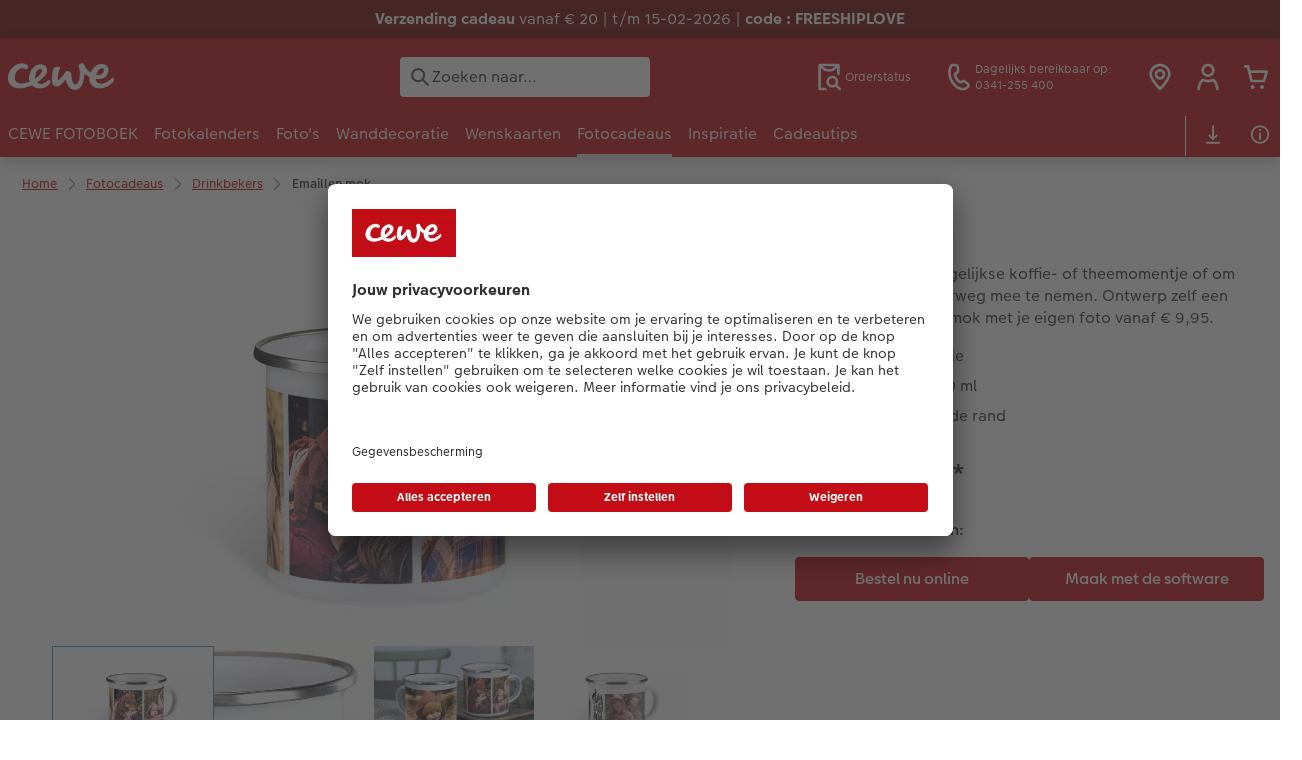

--- FILE ---
content_type: text/html; charset=UTF-8
request_url: https://www.cewe.nl/fotocadeaus/emaille-mok.html
body_size: 23449
content:
<!-- eos:module:151065 -->
<!DOCTYPE html>
<html lang="nl-NL">
<head>
    <meta http-equiv="content-type" content="text/html;charset=UTF-8"/>
          <meta name="viewport" content="width=device-width, initial-scale=1"/>
        <meta name="language" content="nl"/>
    <meta name="country" content="NL"/>
    <meta name="projectSlug" content="cewe-nl"/>
    <meta name="keyaccount" content="28035"/>
    <meta name="globalName" content="cp-gifts:enamel-mug:pip">
    <meta name="channel" content="gifts">
    <meta name="assetRoot" content="../asset/">
    <meta name="pagePath" content="fotocadeaus/emaille-mok.html">
    <title>Emaillen fotomok maken? v.a. 15,95 | CEWE</title>

	<meta name="robots" content="index,follow"/>

<meta name="title" content="Emaillen fotomok maken? v.a. 15,95 | CEWE">
<meta name="description" content="Creëer je eigen unieke emaillen mok met foto's bij CEWE. Kies uit verschillende afmetingen en lay-outs om je mok op maat te maken. Bestel nu online!"/>



	<link rel="canonical" href="https://www.cewe.nl/fotocadeaus/emaille-mok.html" />



    <link rel="icon" href="../asset/assets/images/favicon.ico"/>

            <link rel="preload" href="../asset/assets/fonts/CEWEIcons/cewe-icons.woff2" as="font" type="font/woff2" crossorigin>
    
            <link rel="preload" href="../asset/assets/fonts/CEWEHead/CEWEHead-Regular.woff2" as="font" type="font/woff2" crossorigin>
    
            <link rel="preload" href="../asset/assets/fonts/CEWEText/CEWEText-Regular.woff2" as="font" type="font/woff2" crossorigin>
    
            <link rel="preload" href="../asset/assets/fonts/LatoLatin/LatoLatin-Regular.woff2" as="font" type="font/woff2" crossorigin>
    
        <!-- is_styleeditor_css_active: true -->
        <!-- is_xmas_css_active: false -->

                        <link type="text/css" rel="stylesheet"
                  href="../asset/assets/styles/css-variables-default-styleeditor.css?v=1746439681"/>
                                                        <link type="text/css" rel="stylesheet" href="../asset/assets/styles/css-variables.css?v=1768818681">
                        <link type="text/css" rel="stylesheet" href="../styles/variables.css?v=1768818681">
        <link type="text/css" rel="stylesheet" href="../asset/assets/styles/css-fonts.css?v=1768818681">
                    <link type="text/css" rel="stylesheet" blocking="render"
                  href="../asset/assets/styles/early-styleeditor.css?v=1768318493"/>
                                            <link type="text/css" rel="stylesheet"
                      href="../asset/assets/styles/main-styleeditor.css?v=1768614567"/>
                        
            <script src="../asset/assets/cds/cwc/cwc.esm.js?v=1768318493" type="module"></script>
    
            <script nomodule="" src="../asset/assets/cds/cwc/cwc.js?v=1741093160"></script>
    
        
    
    <script type="text/javascript">window.cewe_tc = {};
window.cewe_tc.usc_id = window.cewe_tc.usc_id || "z1az8yC1a";
window.cewe_tc.fb_pixel_id = window.cewe_tc.fb_pixel_id || "";
window.cewe_tc.bing_tracker_id = window.cewe_tc.bing_tracker_id || "";
window.cewe_tc.adform_tracking_id = window.cewe_tc.adform_tracking_id || "";
window.cewe_tc.adform_website_name = window.cewe_tc.adform_website_name || "";
window.cewe_tc.google_adwords_id = window.cewe_tc.google_adwords_id || "";
window.cewe_tc.google_adwords_hps_conversion = window.cewe_tc.google_adwords_hps_conversion || "";
window.cewe_tc.google_adwords_order_conversion = window.cewe_tc.google_adwords_order_conversion || "";
window.cewe_tc.refined_id = window.cewe_tc.refined_id || "";
window.cewe_tc.awin_advertiser_id = window.cewe_tc.awin_advertiser_id || "";
window.cewe_tc.mouseflow_website_id = window.cewe_tc.mouseflow_website_id || "a3fe8796-441e-4127-8b9b-4f1b80cbc3be";
window.cewe_tc.cops_base_href = window.cewe_tc.cops_base_href || "https://"+window.location.hostname+"/";</script>
<script type="text/javascript">window.dataLayer = window.dataLayer || [];
function gtag() {dataLayer.push(arguments);}

gtag('consent', 'default', {
'ad_storage': 'denied',
'analytics_storage': 'denied',
'ad_user_data': 'denied',
'ad_personalization': 'denied',
'wait_for_update': 500
});</script>
<script type="text/javascript">window.addEventListener('UC_UI_INITIALIZED', function() {
	const sheet = document.createElement('style');
	const ucRoot = document.getElementById('usercentrics-root');
	const cmpStyle ='@media (max-width:768px) and (orientation:portrait){div[data-testid="first-line-buttons"]{flex-direction:column;}}';
	sheet.setAttribute('type', 'text/css');
	sheet.innerHTML = cmpStyle;
	ucRoot.shadowRoot.appendChild(sheet);
});

function writeScript(a,b,c){
var s = a.document.createElement("script"), bd = a.document.getElementsByTagName('head');
t = false;
b.forEach(function(item){
	if(t === false){
		t = a.document.location.hostname.indexOf(item) > -1;
	}
});
  if(t){
    s.src = c;
	s.defer = true;
	s.setAttribute('data-settings-id', window.cewe_tc.usc_id);
	s.id="usercentrics-cmp";
    if (bd.length > 0) { bd[0].appendChild(s);}
  }
}
writeScript(window, ['photoprintit.lan','cewe.nl'], '//app.usercentrics.eu/browser-ui/latest/loader.js');</script>
<script type="text/javascript">(function(whitelist,scriptPath){const scriptTag=window.document.createElement('script');const headTag=window.document.getElementsByTagName('head');const domain=window.location.hostname;let isIn=false;let index=0;for(let i=0;i<whitelist.length;i++){for(let j=0;j<whitelist[i].length;j++){if(isIn===false){isIn=domain.indexOf(whitelist[i][j])>-1;index=i;}}}
if(isIn){scriptTag.src='//assets.adobedtm.com/'+scriptPath[index];scriptTag.async=true;if(headTag.length>0){headTag[0].appendChild(scriptTag);}}})([['phoenix-test.photoprintit.lan','cs.phx.photoprintit.com'],['phoenix.photoprintit.lan'],['cewe.nl']],['d607b02754c3/cf71b523a663/launch-089ddd9916cf-development.min.js','d607b02754c3/cf71b523a663/launch-089ddd9916cf-development.min.js','d607b02754c3/cf71b523a663/launch-bf0172296f7e.min.js']);</script>
<script type="text/javascript">(function(w,d,s,l,i){w[l]=w[l]||[];w[l].push({'gtm.start':
                               new Date().getTime(),event:'gtm.js'});var f=d.getElementsByTagName(s)[0],
                               j=d.createElement(s),dl=l!='dataLayer'?'&l='+l:'';j.async=true;j.src=
                               '//www.googletagmanager.com/gtm.js?id='+i+dl;f.parentNode.insertBefore(j,f);
                               })(window,document,'script','dataLayer','GTM-N355DX');</script>

</head>
<body>

        <a
            href="#main-content"
            class="skip-link"
            onclick="document.querySelector('#main-content').focus(); return false;"
            data-nav-log="MainNavi#skip-link"
        >
        Ga naar de hoofdinhoud
      </a>

    

    <cwc-component-app-banner opened
                            link-app-store="https://photoprintit.onelink.me/ZMsX"
                                        link-play-store="https://photoprintit.onelink.me/ZMsX"
                                          btn-label="Openen"
                              cookie-name="MPSPhotoWorldApp"
                            product-id="9134"
                                        project="cewe-nl"
                                        key-account-id="28035"
                                        language="nl"
                                        country="NL"
                                        data-path="../order-channels/products"
                >
        <span slot="headline">CEWE App</span>
        <span slot="subline">Fotoboeken, kalenders &amp; meer</span>
        <picture slot="appStoreImg">
            <source type="image/webp" srcset="../cdn/images/wu/9l/WU9leCtYTmFrRWdVWXU0eG5rOXdCZGxnNzQrdERIUFlMUHpvMVpvQWNTQmNrQzFheGh3bTNOOWxjRmJ5SE9ISy9ubGpWOSsramRXZlZ3S1p1ZFJhWUVkRFNNRDgyMTBDVEczb1dpR0hxdzA9.webp"/>
            <source type="image/png" srcset="../cdn/images/wu/9l/WU9leCtYTmFrRWdVWXU0eG5rOXdCZGxnNzQrdERIUFlMUHpvMVpvQWNTQmNrQzFheGh3bTNOOWxjRmJ5SE9IS3ZTR2ZRMHFZRnNHbHFTNjRvL2xhT2pmeXpNdWswOFNEeVU2djk1SFNHMzg9.png"/>
            <img src="../cdn/images/wu/9l/WU9leCtYTmFrRWdVWXU0eG5rOXdCZGxnNzQrdERIUFlMUHpvMVpvQWNTQmNrQzFheGh3bTNOOWxjRmJ5SE9IS01GWWtRdlJmdmtRVFJKSUNLYzZQNmpmeXpNdWswOFNEeVU2djk1SFNHMzg9.jpg" alt=""/>
        </picture>
        <picture slot="playStoreImg">
            <source type="image/webp" srcset="../cdn/images/yl/a3/YlA3YkVmZndLaW13SXZ3eDFrRC83ZUdOZmJHMEVsRmIzcnZYMDFmZFlYVUNZN2VxaW9QQWtpbXRJN0ZwMDJ3Yi9ubGpWOSsramRXZlZ3S1p1ZFJhWUVkRFNNRDgyMTBDVEczb1dpR0hxdzA9.webp"/>
            <source type="image/png" srcset="../cdn/images/yl/a3/YlA3YkVmZndLaW13SXZ3eDFrRC83ZUdOZmJHMEVsRmIzcnZYMDFmZFlYVUNZN2VxaW9QQWtpbXRJN0ZwMDJ3YnZTR2ZRMHFZRnNHbHFTNjRvL2xhT2pmeXpNdWswOFNEeVU2djk1SFNHMzg9.png"/>
            <img src="../cdn/images/yl/a3/YlA3YkVmZndLaW13SXZ3eDFrRC83ZUdOZmJHMEVsRmIzcnZYMDFmZFlYVUNZN2VxaW9QQWtpbXRJN0ZwMDJ3Yk1GWWtRdlJmdmtRVFJKSUNLYzZQNmpmeXpNdWswOFNEeVU2djk1SFNHMzg9.jpg" alt=""/>
        </picture>
    </cwc-component-app-banner>

    <!-- eos:module:148561 -->

<cwc-component-info-bar
        color-scheme="red"
        bar-id=""
                >
        <div><p><strong>Verzending cadeau</strong>  vanaf € 20 | t/m 15-02-2026 | <strong>code : FREESHIPLOVE</strong></p>
</div>
</cwc-component-info-bar>


                          
<cwc-header sticky v="2" role="banner">
    <a class="primary-logo logo-image" href="../index.html" aria-label="Link naar homepage"></a>

    <div class="search-area">
              <search>
          

<cwc-onsite-search
  class=""
  default-provider="CeweSearchProvider"
  default-provider-config="&#x7B;&quot;host&quot;&#x3A;&quot;https&#x3A;&#x5C;&#x2F;&#x5C;&#x2F;searchservice.photoprintit.com&quot;,&quot;keyAccount&quot;&#x3A;28035,&quot;country&quot;&#x3A;&quot;NL&quot;,&quot;language&quot;&#x3A;&quot;nl&quot;&#x7D;"
  module-config="&#x7B;&#x0A;&#x20;&#x20;&#x20;&#x20;&quot;OrderStatusOnSiteSearchModule&quot;&#x3A;&#x20;&#x7B;&#x0A;&#x20;&#x20;&#x20;&#x20;&#x20;&#x20;&#x20;&#x20;&quot;forwardLink&quot;&#x3A;&#x20;&quot;&#x2F;service&#x2F;orderstatus.html&#x23;&#x2F;&#x3F;orderid&#x3D;&#x7B;&#x7B;query&#x7D;&#x7D;&quot;,&#x0A;&#x20;&#x20;&#x20;&#x20;&#x20;&#x20;&#x20;&#x20;&quot;forwardPageidentifier&quot;&#x3A;&#x20;&quot;cp-service&#x3A;orderstatus&quot;,&#x0A;&#x20;&#x20;&#x20;&#x20;&#x20;&#x20;&#x20;&#x20;&quot;text-resources&quot;&#x3A;&#x20;&#x7B;&quot;headline&quot;&#x3A;&quot;Orderstatus&quot;,&quot;description&quot;&#x3A;&quot;Ben&#x20;je&#x20;op&#x20;zoek&#x20;naar&#x20;de&#x20;status&#x20;van&#x20;je&#x20;bestelling&#x3F;&#x20;Heb&#x20;je&#x20;onze&#x20;orderstatus&#x20;pagina&#x20;al&#x20;geprobeerd&#x3F;&quot;,&quot;buttonLabel&quot;&#x3A;&quot;Laat&#x20;orderstatus&#x20;zien&quot;&#x7D;&#x0A;&#x0A;&#x20;&#x20;&#x20;&#x20;&#x7D;&#x0A;&#x7D;"
  text-resources="&#x7B;&quot;results&quot;&#x3A;&#x7B;&quot;showMoreResults&quot;&#x3A;&quot;Laat&#x20;meer&#x20;zien&#x20;&#x28;&#x7B;&#x7B;count&#x7D;&#x7D;&#x29;&quot;,&quot;showMoreResultsClose&quot;&#x3A;&quot;Minder&#x20;tonen&quot;,&quot;totalResult&quot;&#x3A;&quot;Resultaat&quot;,&quot;totalResults&quot;&#x3A;&quot;Resultaten&quot;,&quot;product&quot;&#x3A;&#x7B;&quot;headline&quot;&#x3A;&quot;Producten&quot;&#x7D;,&quot;service&quot;&#x3A;&#x7B;&quot;headline&quot;&#x3A;&quot;Service&quot;&#x7D;,&quot;inspiration&quot;&#x3A;&#x7B;&quot;headline&quot;&#x3A;&quot;Inspiratie&quot;&#x7D;,&quot;page&quot;&#x3A;&#x7B;&quot;headline&quot;&#x3A;&quot;Andere&#x20;pagina&#x27;s&quot;&#x7D;,&quot;category&quot;&#x3A;&#x7B;&quot;headline&quot;&#x3A;&quot;Categorie&quot;,&quot;preposition&quot;&#x3A;&quot;in&quot;&#x7D;&#x7D;,&quot;suggestions&quot;&#x3A;&#x7B;&quot;headline&quot;&#x3A;&quot;Suggesties&quot;,&quot;headlineTops&quot;&#x3A;&quot;Meest&#x20;gezochte&#x20;zoekopdrachten&quot;&#x7D;,&quot;alternatives&quot;&#x3A;&#x7B;&quot;headline&quot;&#x3A;&quot;Alternatieve&#x20;producten&quot;&#x7D;,&quot;loading&quot;&#x3A;&#x7B;&quot;text&quot;&#x3A;&quot;Resultaten&#x20;laden&quot;&#x7D;,&quot;messages&quot;&#x3A;&#x7B;&quot;notFound&quot;&#x3A;&#x7B;&quot;headline&quot;&#x3A;&quot;Geen&#x20;resultaten&#x20;gevonden.&quot;,&quot;text&quot;&#x3A;&quot;&#x27;&#x7B;&#x7B;query&#x7D;&#x7D;&#x27;&#x20;gaf&#x20;geen&#x20;resultaten.&quot;,&quot;notice&quot;&#x3A;&quot;&lt;p&gt;&lt;strong&gt;Tips&#x20;voor&#x20;verder&#x20;zoeken&lt;&#x5C;&#x2F;strong&gt;&#x5C;nControleer&#x20;de&#x20;zoekterm&#x20;op&#x20;typefouten.&#x5C;nGebruik&#x20;een&#x20;algemenere&#x20;term.&#x5C;nHerschrijf&#x20;het&#x20;gezochte&#x20;item&#x20;met&#x20;een&#x20;andere&#x20;term&#x20;&#x28;synoniem&#x29;.&lt;&#x5C;&#x2F;p&gt;&#x5C;n&quot;&#x7D;,&quot;responseError&quot;&#x3A;&#x7B;&quot;retryBtn&quot;&#x3A;&quot;Opnieuw&#x20;proberen&quot;,&quot;headline&quot;&#x3A;&quot;Geen&#x20;verbinding&#x20;met&#x20;de&#x20;server.&quot;,&quot;text&quot;&#x3A;&quot;De&#x20;verbinding&#x20;met&#x20;de&#x20;server&#x20;is&#x20;onderbroken.&#x20;Probeer&#x20;het&#x20;opnieuw.&quot;&#x7D;&#x7D;&#x7D;&#x0A;"
  data-close-button-aria-label="Zoekresultaten verbergen"
>
    <cwc-text-field slot="input">
              <svg class="sprite-icon "             slot="icon"
                    aria-hidden="true"
        >
        <use href='../asset/assets/sprite-icon/sprite-base.svg?v=#icon-search'/>
    </svg>

      <input
        slot="input"
        type="search"
        name="search-input"
        value=""
                  placeholder="Zoeken&#x20;naar&#x2026;"
                          aria-label="Pagina&#x20;doorzoeken"
              />
      <button
        slot="reset"
                  aria-label="Zoekopdracht&#x20;resetten"
              >
                <svg class="sprite-icon " >
        <use href='../asset/assets/sprite-icon/sprite-base.svg?v=#icon-close'/>
    </svg>

      </button>
    </cwc-text-field>
    <button
      slot="close-button"
              aria-label="Zoekresultaten&#x20;verbergen"
          >
              <svg class="sprite-icon " >
        <use href='../asset/assets/sprite-icon/sprite-base.svg?v=#icon-close'/>
    </svg>

    </button>
    <button
      slot="mobile-close-button"
              aria-label="Zoekresultaten&#x20;verbergen"
          >
              <svg class="sprite-icon " >
        <use href='../asset/assets/sprite-icon/sprite-base.svg?v=#icon-arrow-left'/>
    </svg>

    </button>
</cwc-onsite-search>


        </search>
          </div>

    <div class="service-area">
        <!-- eos:module:148533 -->


    <!-- eos:module:148506 -->


    
    <a href="../service/orderstatus.html" data-title="Orderstatus" data-nav-log="MainNavi#Orderstatus"
       class="service-area-item">
                <svg class="sprite-icon service-icon" >
        <use href='../asset/assets/sprite-icon/sprite-base.svg?v=#icon-orderinfo'/>
    </svg>

                    <span class="service-icon-label">
            <span>Orderstatus</span>
            <br>
            <span></span>
        </span>
            </a>
<!-- eos:module:329953 -->


    
    <a href="../service/klantenservice.html" data-title="Klantenservice" 
       class="service-area-item">
                <svg class="sprite-icon service-icon" >
        <use href='../asset/assets/sprite-icon/sprite-base.svg?v=#icon-phone'/>
    </svg>

                    <span class="service-icon-label">
            <span>Dagelijks bereikbaar op:</span>
            <br>
            <span>0341-255 400</span>
        </span>
            </a>
<!-- eos:module:667440 -->


    
    <a href="../service/fotokiosk.html" data-title="Fotokiosken" 
       class="service-area-item">
                <svg class="sprite-icon service-icon" >
        <use href='../asset/assets/sprite-icon/sprite-base.svg?v=#icon-location'/>
    </svg>

            </a>

            <cwc-user-icon class="service-area-item" aria-label="Mijn account / Mijn rekeningen" role="button"
                       data-title="Mijn account / Mijn rekeningen"                       operator="50028035"
                       key-account="28035"
                       my-account-link="../account.html"
                       use-capi-auth="true"
                       data-nav-log="MainNavi#Account"
                       text-logged-in=""
                       enable-modal="false">
                    <svg class="sprite-icon "             slot="svg"
        >
        <use href='../asset/assets/sprite-icon/sprite-base.svg?v=#icon-name'/>
    </svg>


            <style>
                @media (min-width: 1024px) {
                    .sg-cw-button.user-icon-modal-button {
                        min-width: 300px;
                    }
                }

                @media (max-width: 1023px) {
                    .sg-cw-button.user-icon-modal-button {
                        min-width: 40vw;
                    }
                }

                .sg-cw-center.user-icon-modal-body {
                    color: #0e204e
                }
            </style>
            <svg slot="tick-svg" viewBox="0 0 30 30" style="width: 100%; height: 100%">
                <path fill="none" stroke-width="3" stroke-linecap="round"
                      stroke-linejoin="round" d="M 7,15 L 13, 21 L 23, 9"/>
            </svg>
            <h3 slot="modal-header"></h3>
            <div slot="modal-body-logged-out"
                 class="sg-cw-center user-icon-modal-body">Meld je aan met je inloggegevens of maak een nieuw account aan</div>
            <div slot="modal-body-logged-in"
                 class="sg-cw-center user-icon-modal-body">Als je uitlogt, worden om veiligheidsredenen alle niet-opgeslagen projecten en je winkelwagen verwijderd.</div>
            <button slot="modal-footer-button-login"
                    class="modal-csc-button ips-link user-icon-modal-button">
                Inloggen
            </button>
            <button slot="modal-footer-button-my-account"
                    class="modal-csc-button ips-link user-icon-modal-button">
                naar mijn accountgegevens
            </button>
            <button slot="modal-footer-button-logout"
                    class="modal-csc-button ips-link  user-icon-modal-button">
                Uitloggen
            </button>
        </cwc-user-icon>
                <cwc-cart-icon class="service-area-item" aria-label="Winkelmandje"
                       data-title="Winkelmandje"                       key-account="28035"
                       cart-link="../checkout.html"
                       data-nav-log="MainNavi#Cart"
                       operator="50028035">
                    <svg class="sprite-icon "             slot="svg"
        >
        <use href='../asset/assets/sprite-icon/sprite-base.svg?v=#icon-cart-simple'/>
    </svg>

        </cwc-cart-icon>
    
    </div>

    <div class="secondary-logo-area">
        <div class="secondary-logo">
                                            <!-- eos:module:190351 -->


                                                <cwc-scid-logo
    json='{"1648":"../cdn/images/uw/hl/UWhLRlNtbGNGWk1RcVl4UjhzdDNPUCtvQ3lxUXJHekU0bU11c3FsaGFRSjhLVXRSaExNOWVVUWcrN1RTcXVadEFCVjNtdzEva3ZTS1pQSXRSU2w0SzBOaHJsakZzWTV3ZWpKZjN5UXVMM1E9.jpg","2062":"../cdn/images/z3/jl/Z3JLOHI2QmlLTDBTV1prcnFyTHZDWU1QUnJmTWtMRDlmcXJ4ems1dzFzY25hYkdwOGJyRlkwSmU0STIxUEtzaEFCVjNtdzEva3ZTS1pQSXRSU2w0SzBOaHJsakZzWTV3ZWpKZjN5UXVMM1E9.jpg","2064":"../cdn/images/df/pt/dFpTak1BYXVtMExBTFBadjhjRjZYQWU2VUFFV1JENzRFcGFDeTFHaTFPQ2NrV29QT0ZFMVUvQ01DYjJ5eHhXWEFCVjNtdzEva3ZTS1pQSXRSU2w0SzBOaHJsakZzWTV3ZWpKZjN5UXVMM1E9.jpg"}'
    link="../index.html"
    default-logo=""
    keyaccount="28035"
></cwc-scid-logo>
                    </div>
    </div>

    <div class="primary-nav-area">
                    
    
            
            
<input type="checkbox" id="nav-visible-mobile-toggle">
<label class="nav-visible-mobile-activator" for="nav-visible-mobile-toggle">
    <div class="menu-toggle-burgex">
        <span></span>
        <span></span>
        <span></span>
        <span></span>
    </div>
    <span>Menu</span>
</label>

<nav class="primary-nav" role="navigation">
    <div class="nav-mobile-cropping">
        <div class="nav-mobile-topbar">
            <span class="nav-active-submenu-label">Menu</span>
        </div>

        <div class="primary-nav-wrapper">
                                                                                                                                                                                                                                                                                                                                                                                                                                                                                                                                                                                                                                                                                                                                                                                                                                                                                                                                                                                                                                                                                                                                                                                                                                                                                                                                                                                                                                                                                                                                                                                                                                                                                                                                                                                                                                                                                                                                                                                                                                                                                                                                                                                                                                                                                                                                                                                                                                                                                                                                                                                                                                                                                                                                                                                                                                                                                                                                                                                                                                                                                                                                                                                                                                                                                                                                                                                                                                                                                                                                                                                                                                                                                                                                                                                                                                                                                                                                                                                                                                                                                                                                                                                                                                                                                                                                                                                                                                                                                                                                                                                                                                                                                                                                                                                                                                                                                                                                                                                                                                                                                                                                                                                                                                                                                                                                                                                                                                                                                                                                                                                                                                                                
                    <div class="nav-item has-children" >
                                                
                                                <label class="primary-nav-item-more" for="2044869490_440036016">
                            <a class="nav-item-label"
                               href="../cewe-fotoboeken.html"
                               data-nav-log="MainNavi#CEWE FOTOBOEK">
                                                                <span>CEWE FOTOBOEK</span>
                            </a>
                                                                    <svg class="sprite-icon " >
        <use href='../asset/assets/sprite-icon/sprite-base.svg?v=#icon-arrow-right'/>
    </svg>

                                                    </label>

                                                    <div class="ancillary-nav">
                                <div class="ancillary-nav-cropping">
                                    <ul class="ancillary-nav-content no-list-styling" aria-label="Subnavigatie">
                                        <li class="ancillary-nav-item-back">
                                          <input class="ancillary-nav-toggle"
                                                 type="checkbox"
                                                 id="2044869490_440036016"
                                                  >
                                                    <svg class="sprite-icon " >
        <use href='../asset/assets/sprite-icon/sprite-base.svg?v=#icon-arrow-left'/>
    </svg>

                                            <span>CEWE FOTOBOEK</span>
                                        </li>
                                                                                                                                                                                                                                                                                                                                                                                                                                                                                                                                                                                                                                        
                                    <li class="ancillary-nav-item overview-item" >
                                                                                <a href="../cewe-fotoboeken.html"
                                           data-nav-log="SubNavi#CEWE FOTOBOEK|Fotoboek maken"
                                           data-id="8933">
                                            Fotoboek maken
                                        </a></li>
                                
                                    <li class="ancillary-nav-item " >
                                                                                <a href="../cewe-fotoboeken/large-staand.html"
                                           data-nav-log="SubNavi#CEWE FOTOBOEK|Large Staand"
                                           data-id="8579">
                                            Large Staand
                                        </a></li>
                                
                                    <li class="ancillary-nav-item " >
                                                                                <a href="../cewe-fotoboeken/large-liggend.html"
                                           data-nav-log="SubNavi#CEWE FOTOBOEK|Large Liggend"
                                           data-id="8581">
                                            Large Liggend
                                        </a></li>
                                
                                    <li class="ancillary-nav-item " >
                                                                                <a href="../cewe-fotoboeken/xl.html"
                                           data-nav-log="SubNavi#CEWE FOTOBOEK|XL"
                                           data-id="8583">
                                            XL
                                        </a></li>
                                
                                    <li class="ancillary-nav-item " >
                                                                                <a href="../cewe-fotoboeken/xxl-staand.html"
                                           data-nav-log="SubNavi#CEWE FOTOBOEK|XXL Staand"
                                           data-id="8585">
                                            XXL Staand
                                        </a></li>
                                
                                    <li class="ancillary-nav-item " >
                                                                                <a href="../cewe-fotoboeken/xxl-liggend.html"
                                           data-nav-log="SubNavi#CEWE FOTOBOEK|XXL Liggend"
                                           data-id="8587">
                                            XXL Liggend
                                        </a></li>
                                
                                    <li class="ancillary-nav-item " >
                                                                                <a href="../cewe-fotoboeken/medium.html"
                                           data-nav-log="SubNavi#CEWE FOTOBOEK|Medium"
                                           data-id="8577">
                                            Medium
                                        </a></li>
                                
                                    <li class="ancillary-nav-item " >
                                                                                <a href="../cewe-fotoboeken/compact-liggend.html"
                                           data-nav-log="SubNavi#CEWE FOTOBOEK|Compact Liggend"
                                           data-id="8575">
                                            Compact Liggend
                                        </a></li>
                                
                                    <li class="ancillary-nav-item " >
                                                                                <a href="../cewe-fotoboeken/compact-vierkant.html"
                                           data-nav-log="SubNavi#CEWE FOTOBOEK|Compact Vierkant"
                                           data-id="8591">
                                            Compact Vierkant
                                        </a></li>
                                
                                    <li class="ancillary-nav-item " >
                                                                                <a href="../cewe-fotoboeken/fotoboek-met-gerecycled-papier.html"
                                           data-nav-log="SubNavi#CEWE FOTOBOEK|Fotoboek met gerecycled papier"
                                           data-id="9070">
                                            Fotoboek met gerecycled papier
                                        </a></li>
                                
                                    <li class="ancillary-nav-item " >
                                                                                <a href="../cewe-fotoboeken/opdruk-op-cover.html"
                                           data-nav-log="SubNavi#CEWE FOTOBOEK|Kaft met reliëfopdruk"
                                           data-id="9072">
                                            Kaft met reliëfopdruk
                                        </a></li>
                                
                                    <li class="ancillary-nav-item " >
                                                                                <a href="../extras.html#kalender"
                                           data-nav-log="SubNavi#CEWE FOTOBOEK|Extra's"
                                           data-id="22536">
                                            Extra's
                                        </a></li>
                                
                                    <li class="ancillary-nav-item " >
                                                                                <a href="../cewe-fotoboeken/webinars.html"
                                           data-nav-log="SubNavi#CEWE FOTOBOEK|Webinars"
                                           data-id="8822">
                                            Webinars
                                        </a></li>
                                
                                    <li class="ancillary-nav-item " >
                                                                                <a href="../cewe-fotoboeken/kids.html"
                                           data-nav-log="SubNavi#CEWE FOTOBOEK|Kids"
                                           data-id="8589">
                                            Kids
                                        </a></li>
                                
                                    <li class="ancillary-nav-item " >
                                                                                <a href="../cewe-fotoboeken/papiersoortenset.html"
                                           data-nav-log="SubNavi#CEWE FOTOBOEK|Papiersoortenset"
                                           data-id="22446">
                                            Papiersoortenset
                                        </a></li>
                                
                                    <li class="ancillary-nav-item " >
                                                                                <a href="../cewe-fotoboeken/papiersoorten.html"
                                           data-nav-log="SubNavi#CEWE FOTOBOEK|Papiersoorten"
                                           data-id="22542">
                                            Papiersoorten
                                        </a></li>
                                
                                    </ul>
                                </div>
                            </div>
                                            </div>
                                                                                                                                                                                                                                                                                                                                                                                                                                                                                                                                                                                                                                                                                                                                                                                                                                                                                                                                                                                                                                                                                                                                                                                                                                                                                                                                                                                                                                                                                                                                                                                                                                                                                                                                                                                                                                                                                                                                                                                                                                                                                                                                                                                                                                                                                                                                                                                                                                                                                                                                                                                                                                                                                                                                                                                                                                                                                                                                                                                                                                                                                                                                                                                                                                                                                                                                                                                                                                                                                                                                                                                                                                                                                                                                                                                                                                                                                                                                                                                                                                                                        
                    <div class="nav-item has-children" >
                                                
                                                <label class="primary-nav-item-more" for="2044869490_1099984148">
                            <a class="nav-item-label"
                               href="../fotokalenders.html"
                               data-nav-log="MainNavi#Fotokalenders">
                                                                <span>Fotokalenders</span>
                            </a>
                                                                    <svg class="sprite-icon " >
        <use href='../asset/assets/sprite-icon/sprite-base.svg?v=#icon-arrow-right'/>
    </svg>

                                                    </label>

                                                    <div class="ancillary-nav">
                                <div class="ancillary-nav-cropping">
                                    <ul class="ancillary-nav-content no-list-styling" aria-label="Subnavigatie">
                                        <li class="ancillary-nav-item-back">
                                          <input class="ancillary-nav-toggle"
                                                 type="checkbox"
                                                 id="2044869490_1099984148"
                                                  >
                                                    <svg class="sprite-icon " >
        <use href='../asset/assets/sprite-icon/sprite-base.svg?v=#icon-arrow-left'/>
    </svg>

                                            <span>Fotokalenders</span>
                                        </li>
                                                                                                                                                                                                                                                                                                                                                                                                                                                                                                                            
                                    <li class="ancillary-nav-item overview-item" >
                                                                                <a href="../fotokalenders.html"
                                           data-nav-log="SubNavi#Fotokalenders|Alle fotokalenders"
                                           data-id="8941">
                                            Alle fotokalenders
                                        </a></li>
                                
                                    <li class="ancillary-nav-item " >
                                                                                <a href="../fotokalenders/wandkalenders.html"
                                           data-nav-log="SubNavi#Fotokalenders|Wandkalenders"
                                           data-id="8619">
                                            Wandkalenders
                                        </a></li>
                                
                                    <li class="ancillary-nav-item " >
                                                                                <a href="../fotokalenders/wandkalenders/a3.html"
                                           data-nav-log="SubNavi#Fotokalenders|Wandkalender A3"
                                           data-id="8775">
                                            Wandkalender A3
                                        </a></li>
                                
                                    <li class="ancillary-nav-item " >
                                                                                <a href="../fotokalenders/wandkalenders/a4.html"
                                           data-nav-log="SubNavi#Fotokalenders|Wandkalender A4"
                                           data-id="8771">
                                            Wandkalender A4
                                        </a></li>
                                
                                    <li class="ancillary-nav-item " >
                                                                                <a href="../fotokalenders/afsprakenkalenders.html"
                                           data-nav-log="SubNavi#Fotokalenders|Afsprakenkalenders"
                                           data-id="8900">
                                            Afsprakenkalenders
                                        </a></li>
                                
                                    <li class="ancillary-nav-item " >
                                                                                <a href="../fotokalenders/verjaardagskalenders.html"
                                           data-nav-log="SubNavi#Fotokalenders|Verjaardagskalender"
                                           data-id="8799">
                                            Verjaardagskalender
                                        </a></li>
                                
                                    <li class="ancillary-nav-item " >
                                                                                <a href="../fotokalenders/verjaardagskalender.html"
                                           data-nav-log="SubNavi#Fotokalenders|Grote verjaardagskalender"
                                           data-id="19942">
                                            Grote verjaardagskalender
                                        </a></li>
                                
                                    <li class="ancillary-nav-item " >
                                                                                <a href="../fotokalenders/agendas.html"
                                           data-nav-log="SubNavi#Fotokalenders|Agenda's"
                                           data-id="8714">
                                            Agenda's
                                        </a></li>
                                
                                    <li class="ancillary-nav-item " >
                                                                                <a href="../fotokalenders/bureaukalenders.html"
                                           data-nav-log="SubNavi#Fotokalenders|Bureaukalenders"
                                           data-id="8704">
                                            Bureaukalenders
                                        </a></li>
                                
                                    <li class="ancillary-nav-item " >
                                                                                <a href="../fotokalenders/wandkalenders/eco-papier.html"
                                           data-nav-log="SubNavi#Fotokalenders|Wandkalender met eco papier"
                                           data-id="19596">
                                            Wandkalender met eco papier
                                        </a></li>
                                
                                    <li class="ancillary-nav-item " >
                                                                                <a href="../extras.html#photobook"
                                           data-nav-log="SubNavi#Fotokalenders|Extra's"
                                           data-id="23334">
                                            Extra's
                                        </a></li>
                                
                                    <li class="ancillary-nav-item " >
                                                                                <a href="../fotokalenders/familieplanner-designselectie.html"
                                           data-nav-log="SubNavi#Fotokalenders|Om op te schrijven"
                                           data-id="19941">
                                            Om op te schrijven
                                        </a></li>
                                
                                    <li class="ancillary-nav-item " >
                                                                                <a href="../fotokalenders/fotokalenders-designselectie.html"
                                           data-nav-log="SubNavi#Fotokalenders|Met een design"
                                           data-id="19944">
                                            Met een design
                                        </a></li>
                                
                                    </ul>
                                </div>
                            </div>
                                            </div>
                                                                                                                                                                                                                                                                                                                                                                                                                                                                                                                                                                                                                                                                                                                                                                                                                                                                                                                                                                                                                                                                                                                                                                                                                                                                                                                                                                                                                                                                                                                                                                                                                                                                                                                                                                                                                                                                                                                                                                                                                                                                                                                                                                                                                                                                                                                                                                                                                                                                                                                                                                                                                                                                                                                                                                                                                                                                                                                                                                                                                                                                                                                                                                                                                                                                                                                                                                                                                                                                                                                                                                                                                                                                                                                                                                                                                                                                                                                                                                                                                                                                                                                                                                                                                                                                                                                                                                                                                                                                                                                                                                                                                                                                                                                                                                                                                                                                                                                                                                                                                                                                                                                                                                                                                                                                                                                                                                                                                                                                                                                                                                                                                                                                                                                                                                                                                                                                                                                                        
                    <div class="nav-item has-children" >
                                                
                                                <label class="primary-nav-item-more" for="2044869490_566190219">
                            <a class="nav-item-label"
                               href="../foto-afdrukken.html"
                               data-nav-log="MainNavi#Foto's">
                                                                <span>Foto's</span>
                            </a>
                                                                    <svg class="sprite-icon " >
        <use href='../asset/assets/sprite-icon/sprite-base.svg?v=#icon-arrow-right'/>
    </svg>

                                                    </label>

                                                    <div class="ancillary-nav">
                                <div class="ancillary-nav-cropping">
                                    <ul class="ancillary-nav-content no-list-styling" aria-label="Subnavigatie">
                                        <li class="ancillary-nav-item-back">
                                          <input class="ancillary-nav-toggle"
                                                 type="checkbox"
                                                 id="2044869490_566190219"
                                                  >
                                                    <svg class="sprite-icon " >
        <use href='../asset/assets/sprite-icon/sprite-base.svg?v=#icon-arrow-left'/>
    </svg>

                                            <span>Foto's</span>
                                        </li>
                                                                                                                                                                                                                                                                                                                                                                                                                                                                                                                                                                                                                                                                                                                
                                    <li class="ancillary-nav-item overview-item" >
                                                                                <a href="../foto-afdrukken.html"
                                           data-nav-log="SubNavi#Foto's|Foto afdrukken"
                                           data-id="9040">
                                            Foto afdrukken
                                        </a></li>
                                
                                    <li class="ancillary-nav-item " >
                                                                                <a href="../foto/online-bestellen.html"
                                           data-nav-log="SubNavi#Foto's|Online bestellen"
                                           data-id="8549">
                                            Online bestellen
                                        </a></li>
                                
                                    <li class="ancillary-nav-item " >
                                                                                <a href="../foto/vergrotingen.html"
                                           data-nav-log="SubNavi#Foto's|Vergrotingen"
                                           data-id="8983">
                                            Vergrotingen
                                        </a></li>
                                
                                    <li class="ancillary-nav-item " >
                                                                                <a href="../foto/eco-prints.html"
                                           data-nav-log="SubNavi#Foto's|Eco prints"
                                           data-id="8809">
                                            Eco prints
                                        </a></li>
                                
                                    <li class="ancillary-nav-item " >
                                                                                <a href="../foto/retro-prints.html"
                                           data-nav-log="SubNavi#Foto's|Retro Prints"
                                           data-id="8736">
                                            Retro Prints
                                        </a></li>
                                
                                    <li class="ancillary-nav-item " >
                                                                                <a href="../foto/mini-retro-prints.html"
                                           data-nav-log="SubNavi#Foto's|Mini retro prints"
                                           data-id="22355">
                                            Mini retro prints
                                        </a></li>
                                
                                    <li class="ancillary-nav-item " >
                                                                                <a href="../foto/square-prints.html"
                                           data-nav-log="SubNavi#Foto's|Square prints"
                                           data-id="8740">
                                            Square prints
                                        </a></li>
                                
                                    <li class="ancillary-nav-item " >
                                                                                <a href="../foto/fine-art-prints.html"
                                           data-nav-log="SubNavi#Foto's|Fine Art prints"
                                           data-id="8738">
                                            Fine Art prints
                                        </a></li>
                                
                                    <li class="ancillary-nav-item " >
                                                                                <a href="../foto/mini-prints.html"
                                           data-nav-log="SubNavi#Foto's|Mini prints"
                                           data-id="8520">
                                            Mini prints
                                        </a></li>
                                
                                    <li class="ancillary-nav-item " >
                                                                                <a href="../foto/foto-in-lijst.html"
                                           data-nav-log="SubNavi#Foto's|Foto in lijst"
                                           data-id="9042">
                                            Foto in lijst
                                        </a></li>
                                
                                    <li class="ancillary-nav-item " >
                                                                                <a href="../wanddecoratie/premium-poster.html"
                                           data-nav-log="SubNavi#Foto's|Foto op poster"
                                           data-id="8861">
                                            Foto op poster
                                        </a></li>
                                
                                    <li class="ancillary-nav-item " >
                                                                                <a href="../foto-afdrukken.html#391"
                                           data-nav-log="SubNavi#Foto's|Fotosets"
                                           data-id="8912">
                                            Fotosets
                                        </a></li>
                                
                                    <li class="ancillary-nav-item " >
                                                                                <a href="../foto/fotobox.html"
                                           data-nav-log="SubNavi#Foto's|Fotobox"
                                           data-id="8746">
                                            Fotobox
                                        </a></li>
                                
                                    <li class="ancillary-nav-item " >
                                                                                <a href="../wanddecoratie/lijsten.html"
                                           data-nav-log="SubNavi#Foto's|Lijsten"
                                           data-id="8937">
                                            Lijsten
                                        </a></li>
                                
                                    <li class="ancillary-nav-item " >
                                                                                <a href="../foto/fotostickers.html"
                                           data-nav-log="SubNavi#Foto's|Fotostickers"
                                           data-id="8953">
                                            Fotostickers
                                        </a></li>
                                
                                    <li class="ancillary-nav-item " >
                                                                                <a href="../extras.html"
                                           data-nav-log="SubNavi#Foto's|Extra's"
                                           data-id="23333">
                                            Extra's
                                        </a></li>
                                
                                    <li class="ancillary-nav-item " >
                                                                                <a href="../foto/fotoformaten.html"
                                           data-nav-log="SubNavi#Foto's|Uitleg over fotoformaten"
                                           data-id="11041">
                                            Uitleg over fotoformaten
                                        </a></li>
                                
                                    <li class="ancillary-nav-item " >
                                                                                <a href="../service/fotokiosk.html"
                                           data-nav-log="SubNavi#Foto's|Fotokiosk"
                                           data-id="8831">
                                            Fotokiosk
                                        </a></li>
                                
                                    </ul>
                                </div>
                            </div>
                                            </div>
                                                                                                                                                                                                                                                                                                                                                                                                                                                                                                                                                                                                                                                                                                                                                                                                                                                                                                                                                                                                                                                                                                                                                                                                                                                                                                                                                                                                                                                                                                                                                                                                                                                                                                                                                                                                                                                                                                                                                                                                                                                                                                                                                                                                                                                                                                                                                                                                                                                                                                                                                                                                                                                                                                                                                                                                                                                                                                                                                                                                                                                                                                                                                                                                                                                                                                                                                                                                                                                                                                                                                                                                                                                                                                                                                                                                                                                                                                                                                                                                                                                                                                                                                                                                                                                                                                                                                                                                                                                                                                                                                                                                                                                                                                                                                                                                                                                                                                                                                                                                                                                                                                                                                                                                                                                                                                                                                                                                                                                                                                                                                                                                                                                                                                                                                                                                                                                                                                                                                                                                                                                                                                    
                    <div class="nav-item has-children" >
                                                
                                                <label class="primary-nav-item-more" for="2044869490_1536444948">
                            <a class="nav-item-label"
                               href="../wanddecoratie.html"
                               data-nav-log="MainNavi#Wanddecoratie">
                                                                <span>Wanddecoratie</span>
                            </a>
                                                                    <svg class="sprite-icon " >
        <use href='../asset/assets/sprite-icon/sprite-base.svg?v=#icon-arrow-right'/>
    </svg>

                                                    </label>

                                                    <div class="ancillary-nav">
                                <div class="ancillary-nav-cropping">
                                    <ul class="ancillary-nav-content no-list-styling" aria-label="Subnavigatie">
                                        <li class="ancillary-nav-item-back">
                                          <input class="ancillary-nav-toggle"
                                                 type="checkbox"
                                                 id="2044869490_1536444948"
                                                  >
                                                    <svg class="sprite-icon " >
        <use href='../asset/assets/sprite-icon/sprite-base.svg?v=#icon-arrow-left'/>
    </svg>

                                            <span>Wanddecoratie</span>
                                        </li>
                                                                                                                                                                                                                                                                                                                                                                                                                                                                                                                                                                                                    
                                    <li class="ancillary-nav-item overview-item" >
                                                                                <a href="../wanddecoratie.html"
                                           data-nav-log="SubNavi#Wanddecoratie|Alle Wanddecoratie"
                                           data-id="9051">
                                            Alle Wanddecoratie
                                        </a></li>
                                
                                    <li class="ancillary-nav-item " >
                                                                                <a href="../wanddecoratie/foto-op-canvas.html"
                                           data-nav-log="SubNavi#Wanddecoratie|Foto op canvas"
                                           data-id="8634">
                                            Foto op canvas
                                        </a></li>
                                
                                    <li class="ancillary-nav-item " >
                                                                                <a href="../wanddecoratie/premium-poster.html"
                                           data-nav-log="SubNavi#Wanddecoratie|Foto op poster"
                                           data-id="8608">
                                            Foto op poster
                                        </a></li>
                                
                                    <li class="ancillary-nav-item " >
                                                                                <a href="../wanddecoratie/foto-op-acrylglas.html"
                                           data-nav-log="SubNavi#Wanddecoratie|Foto op acrylglas"
                                           data-id="8638">
                                            Foto op acrylglas
                                        </a></li>
                                
                                    <li class="ancillary-nav-item " >
                                                                                <a href="../wanddecoratie/foto-op-forex.html"
                                           data-nav-log="SubNavi#Wanddecoratie|Foto op forex"
                                           data-id="8642">
                                            Foto op forex
                                        </a></li>
                                
                                    <li class="ancillary-nav-item " >
                                                                                <a href="../wanddecoratie/foto-op-aluminium.html"
                                           data-nav-log="SubNavi#Wanddecoratie|Foto op aluminium"
                                           data-id="8640">
                                            Foto op aluminium
                                        </a></li>
                                
                                    <li class="ancillary-nav-item " >
                                                                                <a href="../wanddecoratie/galerijprint.html"
                                           data-nav-log="SubNavi#Wanddecoratie|Foto op galerijprint"
                                           data-id="8644">
                                            Foto op galerijprint
                                        </a></li>
                                
                                    <li class="ancillary-nav-item " >
                                                                                <a href="../wanddecoratie/foto-op-hout.html"
                                           data-nav-log="SubNavi#Wanddecoratie|Foto op hout"
                                           data-id="8646">
                                            Foto op hout
                                        </a></li>
                                
                                    <li class="ancillary-nav-item " >
                                                                                <a href="../wanddecoratie/kaart-poster.html"
                                           data-nav-log="SubNavi#Wanddecoratie|Kaart poster met foto"
                                           data-id="19595">
                                            Kaart poster met foto
                                        </a></li>
                                
                                    <li class="ancillary-nav-item " >
                                                                                <a href="../wanddecoratie/posterlijst.html"
                                           data-nav-log="SubNavi#Wanddecoratie|Poster met ophangsysteem"
                                           data-id="9021">
                                            Poster met ophangsysteem
                                        </a></li>
                                
                                    <li class="ancillary-nav-item " >
                                                                                <a href="../wanddecoratie/hexxas.html"
                                           data-nav-log="SubNavi#Wanddecoratie|hexxas"
                                           data-id="8532">
                                            hexxas
                                        </a></li>
                                
                                    <li class="ancillary-nav-item " >
                                                                                <a href="../wanddecoratie/meerluik.html"
                                           data-nav-log="SubNavi#Wanddecoratie|Meerluik"
                                           data-id="8630">
                                            Meerluik
                                        </a></li>
                                
                                    <li class="ancillary-nav-item " >
                                                                                <a href="../wanddecoratie/lijsten.html"
                                           data-nav-log="SubNavi#Wanddecoratie|Lijsten"
                                           data-id="8876">
                                            Lijsten
                                        </a></li>
                                
                                    <li class="ancillary-nav-item " >
                                                                                <a href="../wanddecoratie/welkomstbord.html"
                                           data-nav-log="SubNavi#Wanddecoratie|Welkomstbord"
                                           data-id="21460">
                                            Welkomstbord
                                        </a></li>
                                
                                    <li class="ancillary-nav-item " >
                                                                                <a href="../wanddecoratie/fotocollage.html"
                                           data-nav-log="SubNavi#Wanddecoratie|Fotocollage"
                                           data-id="19352">
                                            Fotocollage
                                        </a></li>
                                
                                    </ul>
                                </div>
                            </div>
                                            </div>
                                                                                                                                                                                                                                                                                                                                                                                                                                                                                                                                                                                                                                                                                                                                                                                                                                                                                                                                                                                                                                                                                                                                                                                                                                                                                                                                                                                                                                                                                                                                                                                                                                                                                                                                                                                                                                                                                                                                                                                                                                                                                                                                                                                                                                                                                                                                                                                                                                                                                                                                                                                                                                                                                                                                                                                                                                                                                                                                                                                                                                                                                                                                                                                                                                                                                                                                                                                                
                    <div class="nav-item has-children" >
                                                
                                                <label class="primary-nav-item-more" for="2044869490_1687274734">
                            <a class="nav-item-label"
                               href="../wenskaarten.html"
                               data-nav-log="MainNavi#Wenskaarten">
                                                                <span>Wenskaarten</span>
                            </a>
                                                                    <svg class="sprite-icon " >
        <use href='../asset/assets/sprite-icon/sprite-base.svg?v=#icon-arrow-right'/>
    </svg>

                                                    </label>

                                                    <div class="ancillary-nav">
                                <div class="ancillary-nav-cropping">
                                    <ul class="ancillary-nav-content no-list-styling" aria-label="Subnavigatie">
                                        <li class="ancillary-nav-item-back">
                                          <input class="ancillary-nav-toggle"
                                                 type="checkbox"
                                                 id="2044869490_1687274734"
                                                  >
                                                    <svg class="sprite-icon " >
        <use href='../asset/assets/sprite-icon/sprite-base.svg?v=#icon-arrow-left'/>
    </svg>

                                            <span>Wenskaarten</span>
                                        </li>
                                                                                                                                                                                                                                                                                                                                                                                                                                                    
                                    <li class="ancillary-nav-item overview-item" >
                                                                                <a href="../wenskaarten.html"
                                           data-nav-log="SubNavi#Wenskaarten|Alle wenskaarten"
                                           data-id="9031">
                                            Alle wenskaarten
                                        </a></li>
                                
                                    <li class="ancillary-nav-item " >
                                                                                <a href="../wenskaarten/dubbele-wenskaarten.html"
                                           data-nav-log="SubNavi#Wenskaarten|Dubbele kaarten"
                                           data-id="8593">
                                            Dubbele kaarten
                                        </a></li>
                                
                                    <li class="ancillary-nav-item " >
                                                                                <a href="../wenskaarten/direct-verstuurde-wenskaarten.html"
                                           data-nav-log="SubNavi#Wenskaarten|Direct verstuurde wenskaarten"
                                           data-id="8600">
                                            Direct verstuurde wenskaarten
                                        </a></li>
                                
                                    <li class="ancillary-nav-item " >
                                                                                <a href="../wenskaarten/ansichtkaarten.html"
                                           data-nav-log="SubNavi#Wenskaarten|Ansichtkaarten"
                                           data-id="8879">
                                            Ansichtkaarten
                                        </a></li>
                                
                                    <li class="ancillary-nav-item " >
                                                                                <a href="../wenskaarten/fotokaarten.html"
                                           data-nav-log="SubNavi#Wenskaarten|Fotokaarten"
                                           data-id="8892">
                                            Fotokaarten
                                        </a></li>
                                
                                    <li class="ancillary-nav-item " >
                                                                                <a href="../wenskaarten/kaart-met-insteekfoto.html"
                                           data-nav-log="SubNavi#Wenskaarten|Kaart met insteekfoto"
                                           data-id="19594">
                                            Kaart met insteekfoto
                                        </a></li>
                                
                                    <li class="ancillary-nav-item " >
                                                                                <a href="../wenskaarten/menu-en-tafelkaarten.html"
                                           data-nav-log="SubNavi#Wenskaarten|Menu- en tafelkaarten"
                                           data-id="8598">
                                            Menu- en tafelkaarten
                                        </a></li>
                                
                                    <li class="ancillary-nav-item " >
                                                                                <a href="../wenskaarten/trouwkaarten.html"
                                           data-nav-log="SubNavi#Wenskaarten|Trouwkaarten"
                                           data-id="8980">
                                            Trouwkaarten
                                        </a></li>
                                
                                    <li class="ancillary-nav-item " >
                                                                                <a href="../wenskaarten/babykaarten.html"
                                           data-nav-log="SubNavi#Wenskaarten|Babykaarten"
                                           data-id="8929">
                                            Babykaarten
                                        </a></li>
                                
                                    <li class="ancillary-nav-item " >
                                                                                <a href="../kerstkaarten.html"
                                           data-nav-log="SubNavi#Wenskaarten|Kerstkaarten"
                                           data-id="8561">
                                            Kerstkaarten
                                        </a></li>
                                
                                    <li class="ancillary-nav-item " >
                                                                                <a href="../wenskaarten/designselectie-overige-themas.html"
                                           data-nav-log="SubNavi#Wenskaarten|Alle thema's"
                                           data-id="8655">
                                            Alle thema's
                                        </a></li>
                                
                                    </ul>
                                </div>
                            </div>
                                            </div>
                                                                                                                                                                                                                                                                                                                                                                                                                                                                                                                                                                                                                                                                                                                                                                                                                                                                                                                                                                                                                                                                                                                                                                                                                                                                                                                                                                                                                                                                                                                                                                                                                                                                                                                                                                                                                                                                                                                                                                                                                                                                                                                                                                                                                                                                                                                                                                                                                                                                                                                                                                                                                                                                                                                                                                                                                                                                                                                                                                                                                                                                                                                                                                                    
                    <div class="nav-item has-children" active>
                                                
                                                <label class="primary-nav-item-more" for="2044869490_1090774321">
                            <a class="nav-item-label"
                               href="../fotocadeaus.html"
                               data-nav-log="MainNavi#Fotocadeaus">
                                                                <span>Fotocadeaus</span>
                            </a>
                                                                    <svg class="sprite-icon " >
        <use href='../asset/assets/sprite-icon/sprite-base.svg?v=#icon-arrow-right'/>
    </svg>

                                                    </label>

                                                    <div class="ancillary-nav">
                                <div class="ancillary-nav-cropping">
                                    <ul class="ancillary-nav-content no-list-styling" aria-label="Subnavigatie">
                                        <li class="ancillary-nav-item-back">
                                          <input class="ancillary-nav-toggle"
                                                 type="checkbox"
                                                 id="2044869490_1090774321"
                                                  checked>
                                                    <svg class="sprite-icon " >
        <use href='../asset/assets/sprite-icon/sprite-base.svg?v=#icon-arrow-left'/>
    </svg>

                                            <span>Fotocadeaus</span>
                                        </li>
                                                                                                                                                                                                                                                                                                                                                                                                                
                                    <li class="ancillary-nav-item overview-item" >
                                                                                <a href="../fotocadeaus.html"
                                           data-nav-log="SubNavi#Fotocadeaus|Alle fotocadeaus"
                                           data-id="8555">
                                            Alle fotocadeaus
                                        </a></li>
                                
                                    <li class="ancillary-nav-item " >
                                                                                <a href="./decoratie.html"
                                           data-nav-log="SubNavi#Fotocadeaus|Decoratie"
                                           data-id="8669">
                                            Decoratie
                                        </a></li>
                                
                                    <li class="ancillary-nav-item " >
                                                                                <a href="./foto-puzzels.html"
                                           data-nav-log="SubNavi#Fotocadeaus|Puzzels"
                                           data-id="21286">
                                            Puzzels
                                        </a></li>
                                
                                    <li class="ancillary-nav-item " >
                                                                                <a href="./speelgoed.html"
                                           data-nav-log="SubNavi#Fotocadeaus|Speelgoed"
                                           data-id="8526">
                                            Speelgoed
                                        </a></li>
                                
                                    <li class="ancillary-nav-item " >
                                                                                <a href="./school-en-kantoor.html"
                                           data-nav-log="SubNavi#Fotocadeaus|Kantoorartikelen"
                                           data-id="8684">
                                            Kantoorartikelen
                                        </a></li>
                                
                                    <li class="ancillary-nav-item " >
                                                                                <a href="./textiel.html"
                                           data-nav-log="SubNavi#Fotocadeaus|Textiel"
                                           data-id="8676">
                                            Textiel
                                        </a></li>
                                
                                    <li class="ancillary-nav-item " active>
                                                                                <a href="./drinkbekers.html"
                                           data-nav-log="SubNavi#Fotocadeaus|Drinkbekers"
                                           data-id="8653">
                                            Drinkbekers
                                        </a></li>
                                
                                    <li class="ancillary-nav-item " >
                                                                                <a href="../telefoonhoesjes.html"
                                           data-nav-log="SubNavi#Fotocadeaus|Telefoonhoesjes"
                                           data-id="8981">
                                            Telefoonhoesjes
                                        </a></li>
                                
                                    <li class="ancillary-nav-item " >
                                                                                <a href="./foto-giftbox.html"
                                           data-nav-log="SubNavi#Fotocadeaus|Fotogeschenkboxen"
                                           data-id="9048">
                                            Fotogeschenkboxen
                                        </a></li>
                                
                                    <li class="ancillary-nav-item " >
                                                                                <a href="../cadeaubonnen.html"
                                           data-nav-log="SubNavi#Fotocadeaus|CEWE cadeaubon"
                                           data-id="8618">
                                            CEWE cadeaubon
                                        </a></li>
                                
                                    </ul>
                                </div>
                            </div>
                                            </div>
                                                                                                                                                                                                                                                                                                                                                                                                                                                                                                                                                                                                                                                                                                                                                                                                                                                                                                                                                                                                                                                                                                                                                                                                                                                                                                                                                                                                                                                                                                                                                                                                                                                                                                                                                                                                                                                                                                                                                                                                                                                                                                                                                                                                                                                                                                                                                                                                                                                                                                                                                                                                                                                                                                                                                                                                                                                                                                                                                                                                                                                                                                                                                                                                                                                                                                                                                                                                                                                                                                                                                                                                                                                                                                                                                                                                                                                                                                                                                                                                                                                                                                                                                                                                                                                                                                                                                                                                                                                                                                                                                                                                                                                                                                                                                                                                                                                                                                                                                                                                                                                                                                                                                                                                        
                    <div class="nav-item has-children" >
                                                
                                                <label class="primary-nav-item-more" for="2044869490_43685601">
                            <a class="nav-item-label"
                               href="../inspiratie.html"
                               data-nav-log="MainNavi#Inspiratie">
                                                                <span>Inspiratie</span>
                            </a>
                                                                    <svg class="sprite-icon " >
        <use href='../asset/assets/sprite-icon/sprite-base.svg?v=#icon-arrow-right'/>
    </svg>

                                                    </label>

                                                    <div class="ancillary-nav">
                                <div class="ancillary-nav-cropping">
                                    <ul class="ancillary-nav-content no-list-styling" aria-label="Subnavigatie">
                                        <li class="ancillary-nav-item-back">
                                          <input class="ancillary-nav-toggle"
                                                 type="checkbox"
                                                 id="2044869490_43685601"
                                                  >
                                                    <svg class="sprite-icon " >
        <use href='../asset/assets/sprite-icon/sprite-base.svg?v=#icon-arrow-left'/>
    </svg>

                                            <span>Inspiratie</span>
                                        </li>
                                                                                                                                                                                                                                                                                                                                                                                                                                                                                                                                                                                                                                                                            
                                    <li class="ancillary-nav-item overview-item" >
                                                                                <a href="../inspiratie.html"
                                           data-nav-log="SubNavi#Inspiratie|Alle inspiratie"
                                           data-id="18946">
                                            Alle inspiratie
                                        </a></li>
                                
                                    <li class="ancillary-nav-item " >
                                                                                <a href="../inspiratie/fotojaarboek.html"
                                           data-nav-log="SubNavi#Inspiratie|Jaarboek"
                                           data-id="8567">
                                            Jaarboek
                                        </a></li>
                                
                                    <li class="ancillary-nav-item " >
                                                                                <a href="../inspiratie/fotoboektips.html"
                                           data-nav-log="SubNavi#Inspiratie|Tips voor fotoboeken"
                                           data-id="19417">
                                            Tips voor fotoboeken
                                        </a></li>
                                
                                    <li class="ancillary-nav-item " >
                                                                                <a href="../wanddecoratie/wonen.html"
                                           data-nav-log="SubNavi#Inspiratie|Woondecoratietips"
                                           data-id="19418">
                                            Woondecoratietips
                                        </a></li>
                                
                                    <li class="ancillary-nav-item " >
                                                                                <a href=""
                                           data-nav-log="SubNavi#Inspiratie|Producttips"
                                           data-id="22311">
                                            Producttips
                                        </a></li>
                                
                                    <li class="ancillary-nav-item " >
                                                                                <a href="../inspiratie/geschenkideeen.html"
                                           data-nav-log="SubNavi#Inspiratie|Cadeautips"
                                           data-id="22316">
                                            Cadeautips
                                        </a></li>
                                
                                    <li class="ancillary-nav-item " >
                                                                                <a href="../inspiratie/fotografietips.html"
                                           data-nav-log="SubNavi#Inspiratie|Fotografie"
                                           data-id="19416">
                                            Fotografie
                                        </a></li>
                                
                                    <li class="ancillary-nav-item " >
                                                                                <a href="../cewe-fotoboeken/webinars.html"
                                           data-nav-log="SubNavi#Inspiratie|Webinars"
                                           data-id="8811">
                                            Webinars
                                        </a></li>
                                
                                    <li class="ancillary-nav-item " >
                                                                                <a href="../video-tutorials.html"
                                           data-nav-log="SubNavi#Inspiratie|Videotutorials"
                                           data-id="8891">
                                            Videotutorials
                                        </a></li>
                                
                                    <li class="ancillary-nav-item " >
                                                                                <a href="https://contest.cewe.nl/cewephotoaward-2025/nl_nl/"
                                           data-nav-log="SubNavi#Inspiratie|Fotowedstrijden"
                                           data-id="21070">
                                            Fotowedstrijden
                                        </a></li>
                                
                                    <li class="ancillary-nav-item " >
                                                                                <a href="../magazine.html"
                                           data-nav-log="SubNavi#Inspiratie|CEWE Magazine"
                                           data-id="8543">
                                            CEWE Magazine
                                        </a></li>
                                
                                    <li class="ancillary-nav-item " >
                                                                                <a href="../inspiratie/baby.html"
                                           data-nav-log="SubNavi#Inspiratie|Baby"
                                           data-id="8946">
                                            Baby
                                        </a></li>
                                
                                    <li class="ancillary-nav-item " >
                                                                                <a href="../inspiratie/communie.html"
                                           data-nav-log="SubNavi#Inspiratie|Communie"
                                           data-id="8971">
                                            Communie
                                        </a></li>
                                
                                    <li class="ancillary-nav-item " >
                                                                                <a href="../inspiratie/huwelijk.html"
                                           data-nav-log="SubNavi#Inspiratie|Huwelijk"
                                           data-id="8538">
                                            Huwelijk
                                        </a></li>
                                
                                    <li class="ancillary-nav-item " >
                                                                                <a href="../inspiratie/reizen.html"
                                           data-nav-log="SubNavi#Inspiratie|Reizen"
                                           data-id="14769">
                                            Reizen
                                        </a></li>
                                
                                    <li class="ancillary-nav-item " >
                                                                                <a href="../inspiratie/geschenkideeen.html"
                                           data-nav-log="SubNavi#Inspiratie|Kerst"
                                           data-id="8548">
                                            Kerst
                                        </a></li>
                                
                                    <li class="ancillary-nav-item " >
                                                                                <a href="https://contest.cewe.nl/cewephotoaward-2025/nl_nl/"
                                           data-nav-log="SubNavi#Inspiratie|CEWE Photo Awards"
                                           data-id="22559">
                                            CEWE Photo Awards
                                        </a></li>
                                
                                    </ul>
                                </div>
                            </div>
                                            </div>
                                                                                                                                                                                                                                                                                                                                                                                                                                                                                                                                                                                                                                                                                                                                                                                                                                                                                                                                                                                                                                                                                                                                                                                                                                                                                                                                                                                                                                                                                                                                                                                                                                                                                                                                                                                                                                                                                                                                                                                                                                                                                                                                                        
                    <div class="nav-item has-children" >
                                                
                                                <label class="primary-nav-item-more" for="2044869490_1652166470">
                            <a class="nav-item-label"
                               href="../inspiratie/geschenkideeen.html"
                               data-nav-log="MainNavi#Cadeautips">
                                                                <span>Cadeautips</span>
                            </a>
                                                                    <svg class="sprite-icon " >
        <use href='../asset/assets/sprite-icon/sprite-base.svg?v=#icon-arrow-right'/>
    </svg>

                                                    </label>

                                                    <div class="ancillary-nav">
                                <div class="ancillary-nav-cropping">
                                    <ul class="ancillary-nav-content no-list-styling" aria-label="Subnavigatie">
                                        <li class="ancillary-nav-item-back">
                                          <input class="ancillary-nav-toggle"
                                                 type="checkbox"
                                                 id="2044869490_1652166470"
                                                  >
                                                    <svg class="sprite-icon " >
        <use href='../asset/assets/sprite-icon/sprite-base.svg?v=#icon-arrow-left'/>
    </svg>

                                            <span>Cadeautips</span>
                                        </li>
                                                                                                                                                                                                                                                                                                    
                                    <li class="ancillary-nav-item overview-item" >
                                                                                <a href="../inspiratie/geschenkideeen.html"
                                           data-nav-log="SubNavi#Cadeautips|Alle cadeautips"
                                           data-id="23861">
                                            Alle cadeautips
                                        </a></li>
                                
                                    <li class="ancillary-nav-item " >
                                                                                <a href="../inspiratie/cadeautips-voor-hem.html"
                                           data-nav-log="SubNavi#Cadeautips|Voor hem"
                                           data-id="23652">
                                            Voor hem
                                        </a></li>
                                
                                    <li class="ancillary-nav-item " >
                                                                                <a href="../inspiratie/cadeautips-voor-haar.html"
                                           data-nav-log="SubNavi#Cadeautips|Voor haar"
                                           data-id="23653">
                                            Voor haar
                                        </a></li>
                                
                                    <li class="ancillary-nav-item " >
                                                                                <a href="../inspiratie/cadeautips-voor-grootouders.html"
                                           data-nav-log="SubNavi#Cadeautips|Voor grootouders"
                                           data-id="23659">
                                            Voor grootouders
                                        </a></li>
                                
                                    <li class="ancillary-nav-item " >
                                                                                <a href="../inspiratie/cadeautips-voor-kinderen.html"
                                           data-nav-log="SubNavi#Cadeautips|Voor kinderen"
                                           data-id="23660">
                                            Voor kinderen
                                        </a></li>
                                
                                    <li class="ancillary-nav-item " >
                                                                                <a href="../inspiratie/snel-gemaakte-cadeautips.html"
                                           data-nav-log="SubNavi#Cadeautips|Snel gemaakt"
                                           data-id="23811">
                                            Snel gemaakt
                                        </a></li>
                                
                                    <li class="ancillary-nav-item " >
                                                                                <a href="../inspiratie/geschenken-onder-25-euro.html"
                                           data-nav-log="SubNavi#Cadeautips|Geschenken tot €25"
                                           data-id="23812">
                                            Geschenken tot €25
                                        </a></li>
                                
                                    </ul>
                                </div>
                            </div>
                                            </div>
                                                                                                                                                                                                                                                                                                                                                                                                                                                                                                                                                                                                                    </div>

        <div class="nav-icon-list">
            <div class="nav-icon-list-border"></div>
                                                <a href="../bestellen.html"
                       class="nav-icon-list-item"
                                              data-nav-log="MainNavi#Software & App">
                                <svg class="sprite-icon nav-icon-list-item-icon" >
        <use href='../asset/assets/sprite-icon/sprite-base.svg?v=#icon-download'/>
    </svg>

                        <span class="nav-icon-description">Software & App</span>
                    </a>
                                                                <a href="../service/prijslijst.html"
                       class="nav-icon-list-item"
                                              data-nav-log="MainNavi#Levertijden">
                                <svg class="sprite-icon nav-icon-list-item-icon" >
        <use href='../asset/assets/sprite-icon/sprite-base.svg?v=#icon-info'/>
    </svg>

                        <span class="nav-icon-description">Levertijden</span>
                    </a>
                                                                </div>

        <span class="nav-brand-logo"></span>
    </div>
</nav>

            </div>
</cwc-header>
  

    


                                                    


    <div class="sg-cw-row">
        <div class="sg-cw-col-xs-12 hide-for-xs-only">
            <nav class="csc-breadcrumbs" aria-label="Breadcrumb">
                <ol itemscope itemtype="https://schema.org/BreadcrumbList" class="no-list-styling">
                                                                                                    
                            <li itemprop="itemListElement" itemscope itemtype="https://schema.org/ListItem">
                                
                                                                    <a itemprop="item" href="../index.html" data-nav-log="BreadcrumbNavi#Home">
                                        <span itemprop="name"> Home </span>
                                    </a>
                                
                                <meta itemprop="position" content="1"/>
                            </li>
                                                                                                                            
                            <li itemprop="itemListElement" itemscope itemtype="https://schema.org/ListItem">
                                                                          <svg class="sprite-icon csc-breadcrumbs__separator-icon"             aria-hidden="true"
        >
        <use href='../asset/assets/sprite-icon/sprite-base.svg?v=#icon-arrow-right'/>
    </svg>

                                
                                                                    <a itemprop="item" href="../fotocadeaus.html" data-nav-log="BreadcrumbNavi#Fotocadeaus">
                                        <span itemprop="name"> Fotocadeaus </span>
                                    </a>
                                
                                <meta itemprop="position" content="2"/>
                            </li>
                                                                                                                            
                            <li itemprop="itemListElement" itemscope itemtype="https://schema.org/ListItem">
                                                                          <svg class="sprite-icon csc-breadcrumbs__separator-icon"             aria-hidden="true"
        >
        <use href='../asset/assets/sprite-icon/sprite-base.svg?v=#icon-arrow-right'/>
    </svg>

                                
                                                                    <a itemprop="item" href="./drinkbekers.html" data-nav-log="BreadcrumbNavi#Drinkbekers">
                                        <span itemprop="name"> Drinkbekers </span>
                                    </a>
                                
                                <meta itemprop="position" content="3"/>
                            </li>
                                                                                                                            
                            <li itemprop="itemListElement" itemscope itemtype="https://schema.org/ListItem">
                                                                          <svg class="sprite-icon csc-breadcrumbs__separator-icon"             aria-hidden="true"
        >
        <use href='../asset/assets/sprite-icon/sprite-base.svg?v=#icon-arrow-right'/>
    </svg>

                                
                                                                    <span aria-current="page">
                                        <link itemprop="item" href="./emaille-mok.html"/>
                                        <span itemprop="name">Emaillen mok</span>
                                    </span>
                                
                                <meta itemprop="position" content="4"/>
                            </li>
                                                            </ol>
            </nav>
        </div>
    </div>

    <main id="main-content" aria-label="Hoofdinhoud" tabindex="0">
        <article
            class="sg-cw-pip"
            itemscope
            itemtype="https://schema.org/Product"
            data-product-ops-ids="[7986]"
            data-product-lowest-price-id="7986"
        >
            <link itemprop="url" content="https://www.cewe.nl/fotocadeaus/emaille-mok.html"/>
            <link itemprop="image" content="../cdn/images/ej/kz/ejkzV1dVZE91dm83aWNiZnZoMy9qY0VxQ2ZiNWtpb0pIZkordENtY2pMWjE4TGsyY3FtV21YYWZkOFAzY2hZR3lURHY0RzBTYndkbDVtMFk2RzJScmU5QjM5NXNFNjdxNDVhTHlOc1lUa0k9.webp"/>
            <span itemscope itemtype="https://cewe.de/OnSiteSearch">
                        
        
</span>

            

            <div class="sg-cw-pip-intro">

                                                                                                                                                                                
                                <div class="sg-cw-pip-intro-images ">

                    <cwc-slider>
                                                                            <div><!-- eos:module:151057 -->
    <cwc-behavior has="browser-detection"></cwc-behavior>
<slider-slide
class=""
 data-type="">

  
      <picture class="sg-cw-slider-img brand-slide-desktop" sg-cw-lazy-load="false">
      <source
        type="image/webp"
        sg-cw-lazy-load="false"
        srcset="../cdn/images/ej/kz/ejkzV1dVZE91dm83aWNiZnZoMy9qY0VxQ2ZiNWtpb0pIZkordENtY2pMWjE4TGsyY3FtV21YYWZkOFAzY2hZR3lURHY0RzBTYndkbDVtMFk2RzJScmU5QjM5NXNFNjdxNDVhTHlOc1lUa0k9.webp 400w, ../cdn/images/ej/kz/ejkzV1dVZE91dm83aWNiZnZoMy9qY0VxQ2ZiNWtpb0pIZkordENtY2pMWjE4TGsyY3FtV21YYWZkOFAzY2hZR0xlR1k3aWpJdEtiZWNhc1p0RTArQU85QjM5NXNFNjdxNDVhTHlOc1lUa0k9.webp 640w, ../cdn/images/ej/kz/ejkzV1dVZE91dm83aWNiZnZoMy9qY0VxQ2ZiNWtpb0pIZkordENtY2pMWjE4TGsyY3FtV21YYWZkOFAzY2hZR1RBZnU1OGQvYXNQQ2Q0clZ2SE1GZU85QjM5NXNFNjdxNDVhTHlOc1lUa0k9.webp 960w, ../cdn/images/ej/kz/ejkzV1dVZE91dm83aWNiZnZoMy9qY0VxQ2ZiNWtpb0pIZkordENtY2pMWjE4TGsyY3FtV21YYWZkOFAzY2hZR1BaZ2IzUzYwR1JmdEhKdDFjL0haVzZvRDdvejZGNHJrVXFOMHlpS0tjVGM9.webp 1280w"
      >
      <source
        type="image/jpg"
        sg-cw-lazy-load="false"
        srcset="../cdn/images/ej/kz/ejkzV1dVZE91dm83aWNiZnZoMy9qY0VxQ2ZiNWtpb0pIZkordENtY2pMWjE4TGsyY3FtV21YYWZkOFAzY2hZRytNSUg2TXQ5aUpsWVVSeHdYNmZaSmxxSklmOHB1ZCt4L3B0bm5GZjlBREU9.jpg 400w, ../cdn/images/ej/kz/ejkzV1dVZE91dm83aWNiZnZoMy9qY0VxQ2ZiNWtpb0pIZkordENtY2pMWjE4TGsyY3FtV21YYWZkOFAzY2hZR05pb3BPZ1RhOGgvamVNelpSaEVuWVZxSklmOHB1ZCt4L3B0bm5GZjlBREU9.jpg 640w, ../cdn/images/ej/kz/ejkzV1dVZE91dm83aWNiZnZoMy9qY0VxQ2ZiNWtpb0pIZkordENtY2pMWjE4TGsyY3FtV21YYWZkOFAzY2hZR3huaVV3V3A4aXIvZlNBRXduOFU2VTFxSklmOHB1ZCt4L3B0bm5GZjlBREU9.jpg 960w, ../cdn/images/ej/kz/ejkzV1dVZE91dm83aWNiZnZoMy9qY0VxQ2ZiNWtpb0pIZkordENtY2pMWjE4TGsyY3FtV21YYWZkOFAzY2hZR29tY2xaaUFjcml0VXptTkx1YnlVQXU5QjM5NXNFNjdxNDVhTHlOc1lUa0k9.jpg 1280w"
      >
      <img
        alt="Een liefdevol ontworpen gepersonaliseerde beker met foto's van gelukkige momenten."
        sg-cw-lazy-load="false"
        js-object-fit="cover"
        style="aspect-ratio: 1.66"
        src="../cdn/images/ej/kz/ejkzV1dVZE91dm83aWNiZnZoMy9qY0VxQ2ZiNWtpb0pIZkordENtY2pMWjE4TGsyY3FtV21YYWZkOFAzY2hZR29tY2xaaUFjcml0VXptTkx1YnlVQXU5QjM5NXNFNjdxNDVhTHlOc1lUa0k9.jpg"
        srcset="../cdn/images/ej/kz/ejkzV1dVZE91dm83aWNiZnZoMy9qY0VxQ2ZiNWtpb0pIZkordENtY2pMWjE4TGsyY3FtV21YYWZkOFAzY2hZRytNSUg2TXQ5aUpsWVVSeHdYNmZaSmxxSklmOHB1ZCt4L3B0bm5GZjlBREU9.jpg 400w, ../cdn/images/ej/kz/ejkzV1dVZE91dm83aWNiZnZoMy9qY0VxQ2ZiNWtpb0pIZkordENtY2pMWjE4TGsyY3FtV21YYWZkOFAzY2hZR05pb3BPZ1RhOGgvamVNelpSaEVuWVZxSklmOHB1ZCt4L3B0bm5GZjlBREU9.jpg 640w, ../cdn/images/ej/kz/ejkzV1dVZE91dm83aWNiZnZoMy9qY0VxQ2ZiNWtpb0pIZkordENtY2pMWjE4TGsyY3FtV21YYWZkOFAzY2hZR3huaVV3V3A4aXIvZlNBRXduOFU2VTFxSklmOHB1ZCt4L3B0bm5GZjlBREU9.jpg 960w, ../cdn/images/ej/kz/ejkzV1dVZE91dm83aWNiZnZoMy9qY0VxQ2ZiNWtpb0pIZkordENtY2pMWjE4TGsyY3FtV21YYWZkOFAzY2hZR29tY2xaaUFjcml0VXptTkx1YnlVQXU5QjM5NXNFNjdxNDVhTHlOc1lUa0k9.jpg 1280w"
      >
    </picture>
  
  
  </slider-slide>
</div>
                                                    <div><!-- eos:module:151058 -->
    <cwc-behavior has="browser-detection"></cwc-behavior>
<slider-slide
class=""
 data-type="">

  
      <picture class="sg-cw-slider-img brand-slide-desktop" sg-cw-lazy-load="true">
      <source
        type="image/webp"
        sg-cw-lazy-load="true"
        srcset="" data-srcset="../cdn/images/ou/nr/OUNrSTJqRHpqRjh4aXR5OXFOS2Y4Vkl0Rk96NDcyL1JqSm41UkJFcDJzMkM2UzNDRTJOK2FOcHhJaVkvUmxhT3lURHY0RzBTYndkbDVtMFk2RzJScmU5QjM5NXNFNjdxNDVhTHlOc1lUa0k9.webp 400w, ../cdn/images/ou/nr/OUNrSTJqRHpqRjh4aXR5OXFOS2Y4Vkl0Rk96NDcyL1JqSm41UkJFcDJzMkM2UzNDRTJOK2FOcHhJaVkvUmxhT0xlR1k3aWpJdEtiZWNhc1p0RTArQU85QjM5NXNFNjdxNDVhTHlOc1lUa0k9.webp 640w, ../cdn/images/ou/nr/OUNrSTJqRHpqRjh4aXR5OXFOS2Y4Vkl0Rk96NDcyL1JqSm41UkJFcDJzMkM2UzNDRTJOK2FOcHhJaVkvUmxhT1RBZnU1OGQvYXNQQ2Q0clZ2SE1GZU85QjM5NXNFNjdxNDVhTHlOc1lUa0k9.webp 960w, ../cdn/images/ou/nr/OUNrSTJqRHpqRjh4aXR5OXFOS2Y4Vkl0Rk96NDcyL1JqSm41UkJFcDJzMkM2UzNDRTJOK2FOcHhJaVkvUmxhT1BaZ2IzUzYwR1JmdEhKdDFjL0haVzZvRDdvejZGNHJrVXFOMHlpS0tjVGM9.webp 1280w"
      >
      <source
        type="image/jpg"
        sg-cw-lazy-load="true"
        srcset="../cdn/images/ou/nr/OUNrSTJqRHpqRjh4aXR5OXFOS2Y4Vkl0Rk96NDcyL1JqSm41UkJFcDJzMkM2UzNDRTJOK2FOcHhJaVkvUmxhT3Zad1I3MnpDS1luYklUWlBJcFFCM1EyRDd0OEhnemUvS1R1R1F6L0FYYjA9.jpg" data-srcset="../cdn/images/ou/nr/OUNrSTJqRHpqRjh4aXR5OXFOS2Y4Vkl0Rk96NDcyL1JqSm41UkJFcDJzMkM2UzNDRTJOK2FOcHhJaVkvUmxhTytNSUg2TXQ5aUpsWVVSeHdYNmZaSmxxSklmOHB1ZCt4L3B0bm5GZjlBREU9.jpg 400w, ../cdn/images/ou/nr/OUNrSTJqRHpqRjh4aXR5OXFOS2Y4Vkl0Rk96NDcyL1JqSm41UkJFcDJzMkM2UzNDRTJOK2FOcHhJaVkvUmxhT05pb3BPZ1RhOGgvamVNelpSaEVuWVZxSklmOHB1ZCt4L3B0bm5GZjlBREU9.jpg 640w, ../cdn/images/ou/nr/OUNrSTJqRHpqRjh4aXR5OXFOS2Y4Vkl0Rk96NDcyL1JqSm41UkJFcDJzMkM2UzNDRTJOK2FOcHhJaVkvUmxhT3huaVV3V3A4aXIvZlNBRXduOFU2VTFxSklmOHB1ZCt4L3B0bm5GZjlBREU9.jpg 960w, ../cdn/images/ou/nr/OUNrSTJqRHpqRjh4aXR5OXFOS2Y4Vkl0Rk96NDcyL1JqSm41UkJFcDJzMkM2UzNDRTJOK2FOcHhJaVkvUmxhT29tY2xaaUFjcml0VXptTkx1YnlVQXU5QjM5NXNFNjdxNDVhTHlOc1lUa0k9.jpg 1280w"
      >
      <img
        alt="Een mooie witte beker met een zilveren rand, ontworpen met een warm fotomotief."
        sg-cw-lazy-load="true"
        js-object-fit="cover"
        style="aspect-ratio: 1.66"
        src="../cdn/images/ou/nr/OUNrSTJqRHpqRjh4aXR5OXFOS2Y4Vkl0Rk96NDcyL1JqSm41UkJFcDJzMkM2UzNDRTJOK2FOcHhJaVkvUmxhT3Zad1I3MnpDS1luYklUWlBJcFFCM1EyRDd0OEhnemUvS1R1R1F6L0FYYjA9.jpg" data-src="../cdn/images/ou/nr/OUNrSTJqRHpqRjh4aXR5OXFOS2Y4Vkl0Rk96NDcyL1JqSm41UkJFcDJzMkM2UzNDRTJOK2FOcHhJaVkvUmxhT29tY2xaaUFjcml0VXptTkx1YnlVQXU5QjM5NXNFNjdxNDVhTHlOc1lUa0k9.jpg"
        srcset="../cdn/images/ou/nr/OUNrSTJqRHpqRjh4aXR5OXFOS2Y4Vkl0Rk96NDcyL1JqSm41UkJFcDJzMkM2UzNDRTJOK2FOcHhJaVkvUmxhT3Zad1I3MnpDS1luYklUWlBJcFFCM1EyRDd0OEhnemUvS1R1R1F6L0FYYjA9.jpg" data-srcset="../cdn/images/ou/nr/OUNrSTJqRHpqRjh4aXR5OXFOS2Y4Vkl0Rk96NDcyL1JqSm41UkJFcDJzMkM2UzNDRTJOK2FOcHhJaVkvUmxhTytNSUg2TXQ5aUpsWVVSeHdYNmZaSmxxSklmOHB1ZCt4L3B0bm5GZjlBREU9.jpg 400w, ../cdn/images/ou/nr/OUNrSTJqRHpqRjh4aXR5OXFOS2Y4Vkl0Rk96NDcyL1JqSm41UkJFcDJzMkM2UzNDRTJOK2FOcHhJaVkvUmxhT05pb3BPZ1RhOGgvamVNelpSaEVuWVZxSklmOHB1ZCt4L3B0bm5GZjlBREU9.jpg 640w, ../cdn/images/ou/nr/OUNrSTJqRHpqRjh4aXR5OXFOS2Y4Vkl0Rk96NDcyL1JqSm41UkJFcDJzMkM2UzNDRTJOK2FOcHhJaVkvUmxhT3huaVV3V3A4aXIvZlNBRXduOFU2VTFxSklmOHB1ZCt4L3B0bm5GZjlBREU9.jpg 960w, ../cdn/images/ou/nr/OUNrSTJqRHpqRjh4aXR5OXFOS2Y4Vkl0Rk96NDcyL1JqSm41UkJFcDJzMkM2UzNDRTJOK2FOcHhJaVkvUmxhT29tY2xaaUFjcml0VXptTkx1YnlVQXU5QjM5NXNFNjdxNDVhTHlOc1lUa0k9.jpg 1280w"
      >
    </picture>
  
  
  </slider-slide>
</div>
                                                    <div><!-- eos:module:151059 -->
    <cwc-behavior has="browser-detection"></cwc-behavior>
<slider-slide
class=""
 data-type="">

  
      <picture class="sg-cw-slider-img brand-slide-desktop" sg-cw-lazy-load="true">
      <source
        type="image/webp"
        sg-cw-lazy-load="true"
        srcset="" data-srcset="../cdn/images/tt/zx/TTZxcmc3eFpCNGNmY0d5SzdoNmtheVVOdGxJSzVocnBEV3pNMkZkK1pqV0M1eHI0SFEvK1lzaTc3SDJ3SmRuMHlURHY0RzBTYndkbDVtMFk2RzJScmU5QjM5NXNFNjdxNDVhTHlOc1lUa0k9.webp 400w, ../cdn/images/tt/zx/TTZxcmc3eFpCNGNmY0d5SzdoNmtheVVOdGxJSzVocnBEV3pNMkZkK1pqV0M1eHI0SFEvK1lzaTc3SDJ3SmRuMExlR1k3aWpJdEtiZWNhc1p0RTArQU85QjM5NXNFNjdxNDVhTHlOc1lUa0k9.webp 640w, ../cdn/images/tt/zx/TTZxcmc3eFpCNGNmY0d5SzdoNmtheVVOdGxJSzVocnBEV3pNMkZkK1pqV0M1eHI0SFEvK1lzaTc3SDJ3SmRuMFRBZnU1OGQvYXNQQ2Q0clZ2SE1GZU85QjM5NXNFNjdxNDVhTHlOc1lUa0k9.webp 960w, ../cdn/images/tt/zx/TTZxcmc3eFpCNGNmY0d5SzdoNmtheVVOdGxJSzVocnBEV3pNMkZkK1pqV0M1eHI0SFEvK1lzaTc3SDJ3SmRuMFBaZ2IzUzYwR1JmdEhKdDFjL0haVzZvRDdvejZGNHJrVXFOMHlpS0tjVGM9.webp 1280w"
      >
      <source
        type="image/jpg"
        sg-cw-lazy-load="true"
        srcset="../cdn/images/tt/zx/TTZxcmc3eFpCNGNmY0d5SzdoNmtheVVOdGxJSzVocnBEV3pNMkZkK1pqV0M1eHI0SFEvK1lzaTc3SDJ3SmRuMHZad1I3MnpDS1luYklUWlBJcFFCM1EyRDd0OEhnemUvS1R1R1F6L0FYYjA9.jpg" data-srcset="../cdn/images/tt/zx/TTZxcmc3eFpCNGNmY0d5SzdoNmtheVVOdGxJSzVocnBEV3pNMkZkK1pqV0M1eHI0SFEvK1lzaTc3SDJ3SmRuMCtNSUg2TXQ5aUpsWVVSeHdYNmZaSmxxSklmOHB1ZCt4L3B0bm5GZjlBREU9.jpg 400w, ../cdn/images/tt/zx/TTZxcmc3eFpCNGNmY0d5SzdoNmtheVVOdGxJSzVocnBEV3pNMkZkK1pqV0M1eHI0SFEvK1lzaTc3SDJ3SmRuME5pb3BPZ1RhOGgvamVNelpSaEVuWVZxSklmOHB1ZCt4L3B0bm5GZjlBREU9.jpg 640w, ../cdn/images/tt/zx/TTZxcmc3eFpCNGNmY0d5SzdoNmtheVVOdGxJSzVocnBEV3pNMkZkK1pqV0M1eHI0SFEvK1lzaTc3SDJ3SmRuMHhuaVV3V3A4aXIvZlNBRXduOFU2VTFxSklmOHB1ZCt4L3B0bm5GZjlBREU9.jpg 960w, ../cdn/images/tt/zx/TTZxcmc3eFpCNGNmY0d5SzdoNmtheVVOdGxJSzVocnBEV3pNMkZkK1pqV0M1eHI0SFEvK1lzaTc3SDJ3SmRuMG9tY2xaaUFjcml0VXptTkx1YnlVQXU5QjM5NXNFNjdxNDVhTHlOc1lUa0k9.jpg 1280w"
      >
      <img
        alt="Twee creatieve mokken met persoonlijke foto's erop, op een tafel."
        sg-cw-lazy-load="true"
        js-object-fit="cover"
        style="aspect-ratio: 1.66"
        src="../cdn/images/tt/zx/TTZxcmc3eFpCNGNmY0d5SzdoNmtheVVOdGxJSzVocnBEV3pNMkZkK1pqV0M1eHI0SFEvK1lzaTc3SDJ3SmRuMHZad1I3MnpDS1luYklUWlBJcFFCM1EyRDd0OEhnemUvS1R1R1F6L0FYYjA9.jpg" data-src="../cdn/images/tt/zx/TTZxcmc3eFpCNGNmY0d5SzdoNmtheVVOdGxJSzVocnBEV3pNMkZkK1pqV0M1eHI0SFEvK1lzaTc3SDJ3SmRuMG9tY2xaaUFjcml0VXptTkx1YnlVQXU5QjM5NXNFNjdxNDVhTHlOc1lUa0k9.jpg"
        srcset="../cdn/images/tt/zx/TTZxcmc3eFpCNGNmY0d5SzdoNmtheVVOdGxJSzVocnBEV3pNMkZkK1pqV0M1eHI0SFEvK1lzaTc3SDJ3SmRuMHZad1I3MnpDS1luYklUWlBJcFFCM1EyRDd0OEhnemUvS1R1R1F6L0FYYjA9.jpg" data-srcset="../cdn/images/tt/zx/TTZxcmc3eFpCNGNmY0d5SzdoNmtheVVOdGxJSzVocnBEV3pNMkZkK1pqV0M1eHI0SFEvK1lzaTc3SDJ3SmRuMCtNSUg2TXQ5aUpsWVVSeHdYNmZaSmxxSklmOHB1ZCt4L3B0bm5GZjlBREU9.jpg 400w, ../cdn/images/tt/zx/TTZxcmc3eFpCNGNmY0d5SzdoNmtheVVOdGxJSzVocnBEV3pNMkZkK1pqV0M1eHI0SFEvK1lzaTc3SDJ3SmRuME5pb3BPZ1RhOGgvamVNelpSaEVuWVZxSklmOHB1ZCt4L3B0bm5GZjlBREU9.jpg 640w, ../cdn/images/tt/zx/TTZxcmc3eFpCNGNmY0d5SzdoNmtheVVOdGxJSzVocnBEV3pNMkZkK1pqV0M1eHI0SFEvK1lzaTc3SDJ3SmRuMHhuaVV3V3A4aXIvZlNBRXduOFU2VTFxSklmOHB1ZCt4L3B0bm5GZjlBREU9.jpg 960w, ../cdn/images/tt/zx/TTZxcmc3eFpCNGNmY0d5SzdoNmtheVVOdGxJSzVocnBEV3pNMkZkK1pqV0M1eHI0SFEvK1lzaTc3SDJ3SmRuMG9tY2xaaUFjcml0VXptTkx1YnlVQXU5QjM5NXNFNjdxNDVhTHlOc1lUa0k9.jpg 1280w"
      >
    </picture>
  
  
  </slider-slide>
</div>
                                                    <div><!-- eos:module:151066 -->
    <cwc-behavior has="browser-detection"></cwc-behavior>
<slider-slide
class=""
 data-type="">

  
      <picture class="sg-cw-slider-img brand-slide-desktop" sg-cw-lazy-load="true">
      <source
        type="image/webp"
        sg-cw-lazy-load="true"
        srcset="" data-srcset="../cdn/images/od/jg/ODJGU2YzV1dFSUFsN0JkVlVpZHoyR0orR3JCMHBWVkxiclhUeW9DNUVpTWNIVmtuTDR3M2htN2REVjdlUWFpcXlURHY0RzBTYndkbDVtMFk2RzJScmU5QjM5NXNFNjdxNDVhTHlOc1lUa0k9.webp 400w, ../cdn/images/od/jg/ODJGU2YzV1dFSUFsN0JkVlVpZHoyR0orR3JCMHBWVkxiclhUeW9DNUVpTWNIVmtuTDR3M2htN2REVjdlUWFpcUxlR1k3aWpJdEtiZWNhc1p0RTArQU85QjM5NXNFNjdxNDVhTHlOc1lUa0k9.webp 640w, ../cdn/images/od/jg/ODJGU2YzV1dFSUFsN0JkVlVpZHoyR0orR3JCMHBWVkxiclhUeW9DNUVpTWNIVmtuTDR3M2htN2REVjdlUWFpcVRBZnU1OGQvYXNQQ2Q0clZ2SE1GZU85QjM5NXNFNjdxNDVhTHlOc1lUa0k9.webp 960w, ../cdn/images/od/jg/ODJGU2YzV1dFSUFsN0JkVlVpZHoyR0orR3JCMHBWVkxiclhUeW9DNUVpTWNIVmtuTDR3M2htN2REVjdlUWFpcVBaZ2IzUzYwR1JmdEhKdDFjL0haVzZvRDdvejZGNHJrVXFOMHlpS0tjVGM9.webp 1280w"
      >
      <source
        type="image/jpg"
        sg-cw-lazy-load="true"
        srcset="../cdn/images/od/jg/ODJGU2YzV1dFSUFsN0JkVlVpZHoyR0orR3JCMHBWVkxiclhUeW9DNUVpTWNIVmtuTDR3M2htN2REVjdlUWFpcXZad1I3MnpDS1luYklUWlBJcFFCM1EyRDd0OEhnemUvS1R1R1F6L0FYYjA9.jpg" data-srcset="../cdn/images/od/jg/ODJGU2YzV1dFSUFsN0JkVlVpZHoyR0orR3JCMHBWVkxiclhUeW9DNUVpTWNIVmtuTDR3M2htN2REVjdlUWFpcStNSUg2TXQ5aUpsWVVSeHdYNmZaSmxxSklmOHB1ZCt4L3B0bm5GZjlBREU9.jpg 400w, ../cdn/images/od/jg/ODJGU2YzV1dFSUFsN0JkVlVpZHoyR0orR3JCMHBWVkxiclhUeW9DNUVpTWNIVmtuTDR3M2htN2REVjdlUWFpcU5pb3BPZ1RhOGgvamVNelpSaEVuWVZxSklmOHB1ZCt4L3B0bm5GZjlBREU9.jpg 640w, ../cdn/images/od/jg/ODJGU2YzV1dFSUFsN0JkVlVpZHoyR0orR3JCMHBWVkxiclhUeW9DNUVpTWNIVmtuTDR3M2htN2REVjdlUWFpcXhuaVV3V3A4aXIvZlNBRXduOFU2VTFxSklmOHB1ZCt4L3B0bm5GZjlBREU9.jpg 960w, ../cdn/images/od/jg/ODJGU2YzV1dFSUFsN0JkVlVpZHoyR0orR3JCMHBWVkxiclhUeW9DNUVpTWNIVmtuTDR3M2htN2REVjdlUWFpcW9tY2xaaUFjcml0VXptTkx1YnlVQXU5QjM5NXNFNjdxNDVhTHlOc1lUa0k9.jpg 1280w"
      >
      <img
        alt="Rustieke koffiebeker met twee foto's van gelukkige mensen."
        sg-cw-lazy-load="true"
        js-object-fit="cover"
        style="aspect-ratio: 1.66"
        src="../cdn/images/od/jg/ODJGU2YzV1dFSUFsN0JkVlVpZHoyR0orR3JCMHBWVkxiclhUeW9DNUVpTWNIVmtuTDR3M2htN2REVjdlUWFpcXZad1I3MnpDS1luYklUWlBJcFFCM1EyRDd0OEhnemUvS1R1R1F6L0FYYjA9.jpg" data-src="../cdn/images/od/jg/ODJGU2YzV1dFSUFsN0JkVlVpZHoyR0orR3JCMHBWVkxiclhUeW9DNUVpTWNIVmtuTDR3M2htN2REVjdlUWFpcW9tY2xaaUFjcml0VXptTkx1YnlVQXU5QjM5NXNFNjdxNDVhTHlOc1lUa0k9.jpg"
        srcset="../cdn/images/od/jg/ODJGU2YzV1dFSUFsN0JkVlVpZHoyR0orR3JCMHBWVkxiclhUeW9DNUVpTWNIVmtuTDR3M2htN2REVjdlUWFpcXZad1I3MnpDS1luYklUWlBJcFFCM1EyRDd0OEhnemUvS1R1R1F6L0FYYjA9.jpg" data-srcset="../cdn/images/od/jg/ODJGU2YzV1dFSUFsN0JkVlVpZHoyR0orR3JCMHBWVkxiclhUeW9DNUVpTWNIVmtuTDR3M2htN2REVjdlUWFpcStNSUg2TXQ5aUpsWVVSeHdYNmZaSmxxSklmOHB1ZCt4L3B0bm5GZjlBREU9.jpg 400w, ../cdn/images/od/jg/ODJGU2YzV1dFSUFsN0JkVlVpZHoyR0orR3JCMHBWVkxiclhUeW9DNUVpTWNIVmtuTDR3M2htN2REVjdlUWFpcU5pb3BPZ1RhOGgvamVNelpSaEVuWVZxSklmOHB1ZCt4L3B0bm5GZjlBREU9.jpg 640w, ../cdn/images/od/jg/ODJGU2YzV1dFSUFsN0JkVlVpZHoyR0orR3JCMHBWVkxiclhUeW9DNUVpTWNIVmtuTDR3M2htN2REVjdlUWFpcXhuaVV3V3A4aXIvZlNBRXduOFU2VTFxSklmOHB1ZCt4L3B0bm5GZjlBREU9.jpg 960w, ../cdn/images/od/jg/ODJGU2YzV1dFSUFsN0JkVlVpZHoyR0orR3JCMHBWVkxiclhUeW9DNUVpTWNIVmtuTDR3M2htN2REVjdlUWFpcW9tY2xaaUFjcml0VXptTkx1YnlVQXU5QjM5NXNFNjdxNDVhTHlOc1lUa0k9.jpg 1280w"
      >
    </picture>
  
  
  </slider-slide>
</div>
                                                                                                        <button
                                slot="button-prev"
                                class="csc-button csc-button-circle csc-button-strong--on-light"
                                tabindex="0"
                            >
                                        <svg class="sprite-icon " >
        <use href='../asset/assets/sprite-icon/sprite-base.svg?v=#icon-arrow-left'/>
    </svg>

                            </button>
                                                        <button
                                slot="button-next"
                                class="csc-button csc-button-circle csc-button-strong--on-light"
                                tabindex="0"
                            >
                                        <svg class="sprite-icon " >
        <use href='../asset/assets/sprite-icon/sprite-base.svg?v=#icon-arrow-right'/>
    </svg>

                            </button>
                                                        <cwc-slider-preview slot="preview">
                                                                    <!-- eos:module:151057 -->
    
        
    <picture
            
            

                                        sg-cw-lazy-load="true"
                >
                                                        
        
                                                        
                                        
                                                                                                                                                                                                                                                                                                                                                                                                                                                                                                                                                                                                                                                                                                                                
                                    
                                                                                                                                                                                                                                                                                                                                                                                                                                                                                                                                    
                                                <source type="image/webp"                                                                sg-cw-lazy-load="true"
                    
                                            srcset="[data-uri]"
                        data-srcset="../cdn/images/ej/kz/ejkzV1dVZE91dm83aWNiZnZoMy9qY0VxQ2ZiNWtpb0pIZkordENtY2pMWjE4TGsyY3FtV21YYWZkOFAzY2hZR3lURHY0RzBTYndkbDVtMFk2RzJScmU5QjM5NXNFNjdxNDVhTHlOc1lUa0k9.webp 400w, ../cdn/images/ej/kz/ejkzV1dVZE91dm83aWNiZnZoMy9qY0VxQ2ZiNWtpb0pIZkordENtY2pMWjE4TGsyY3FtV21YYWZkOFAzY2hZR0xlR1k3aWpJdEtiZWNhc1p0RTArQU85QjM5NXNFNjdxNDVhTHlOc1lUa0k9.webp 640w, ../cdn/images/ej/kz/ejkzV1dVZE91dm83aWNiZnZoMy9qY0VxQ2ZiNWtpb0pIZkordENtY2pMWjE4TGsyY3FtV21YYWZkOFAzY2hZR1RBZnU1OGQvYXNQQ2Q0clZ2SE1GZU85QjM5NXNFNjdxNDVhTHlOc1lUa0k9.webp 960w, ../cdn/images/ej/kz/ejkzV1dVZE91dm83aWNiZnZoMy9qY0VxQ2ZiNWtpb0pIZkordENtY2pMWjE4TGsyY3FtV21YYWZkOFAzY2hZR1BaZ2IzUzYwR1JmdEhKdDFjL0haVzZvRDdvejZGNHJrVXFOMHlpS0tjVGM9.webp 1280w "

                                                    sizes="160px"
                                                        >
            
                                                                                    
                                        
                                                                                                                                                                                                                                                                                                                                                                                                                                                                                                                                                                                                                                                                                                                                
                                    
                                                                                                                                                                                                    
                            
                                    
                                                                                                                                                                                                                                                                                                                                                                                                                                                                                                                                    
                                                <source type="image/jpg"                                                                sg-cw-lazy-load="true"
                    
                                            srcset="[data-uri]"
                        data-srcset="../cdn/images/ej/kz/ejkzV1dVZE91dm83aWNiZnZoMy9qY0VxQ2ZiNWtpb0pIZkordENtY2pMWjE4TGsyY3FtV21YYWZkOFAzY2hZRytNSUg2TXQ5aUpsWVVSeHdYNmZaSmxxSklmOHB1ZCt4L3B0bm5GZjlBREU9.jpg 400w, ../cdn/images/ej/kz/ejkzV1dVZE91dm83aWNiZnZoMy9qY0VxQ2ZiNWtpb0pIZkordENtY2pMWjE4TGsyY3FtV21YYWZkOFAzY2hZR05pb3BPZ1RhOGgvamVNelpSaEVuWVZxSklmOHB1ZCt4L3B0bm5GZjlBREU9.jpg 640w, ../cdn/images/ej/kz/ejkzV1dVZE91dm83aWNiZnZoMy9qY0VxQ2ZiNWtpb0pIZkordENtY2pMWjE4TGsyY3FtV21YYWZkOFAzY2hZR3huaVV3V3A4aXIvZlNBRXduOFU2VTFxSklmOHB1ZCt4L3B0bm5GZjlBREU9.jpg 960w, ../cdn/images/ej/kz/ejkzV1dVZE91dm83aWNiZnZoMy9qY0VxQ2ZiNWtpb0pIZkordENtY2pMWjE4TGsyY3FtV21YYWZkOFAzY2hZR29tY2xaaUFjcml0VXptTkx1YnlVQXU5QjM5NXNFNjdxNDVhTHlOc1lUa0k9.jpg 1280w "

                                                    sizes="160px"
                                                        >
            
                                    
            
    
    <img
                                        src="[data-uri]"
                data-src=""
            
            alt=""

                            sizes="160px"
            
                                        sg-cw-lazy-load="true"
            
                        
            
            
    />

    </picture>


                                                                    <!-- eos:module:151058 -->
    
        
    <picture
            
            

                                        sg-cw-lazy-load="true"
                >
                                                        
        
                                                        
                                        
                                                                                                                                                                                                                                                                                                                                                                                                                                                                                                                                                                                                                                                                                                                                
                                    
                                                                                                                                                                                                                                                                                                                                                                                                                                                                                                                                    
                                                <source type="image/webp"                                                                sg-cw-lazy-load="true"
                    
                                            srcset="[data-uri]"
                        data-srcset="../cdn/images/ou/nr/OUNrSTJqRHpqRjh4aXR5OXFOS2Y4Vkl0Rk96NDcyL1JqSm41UkJFcDJzMkM2UzNDRTJOK2FOcHhJaVkvUmxhT3lURHY0RzBTYndkbDVtMFk2RzJScmU5QjM5NXNFNjdxNDVhTHlOc1lUa0k9.webp 400w, ../cdn/images/ou/nr/OUNrSTJqRHpqRjh4aXR5OXFOS2Y4Vkl0Rk96NDcyL1JqSm41UkJFcDJzMkM2UzNDRTJOK2FOcHhJaVkvUmxhT0xlR1k3aWpJdEtiZWNhc1p0RTArQU85QjM5NXNFNjdxNDVhTHlOc1lUa0k9.webp 640w, ../cdn/images/ou/nr/OUNrSTJqRHpqRjh4aXR5OXFOS2Y4Vkl0Rk96NDcyL1JqSm41UkJFcDJzMkM2UzNDRTJOK2FOcHhJaVkvUmxhT1RBZnU1OGQvYXNQQ2Q0clZ2SE1GZU85QjM5NXNFNjdxNDVhTHlOc1lUa0k9.webp 960w, ../cdn/images/ou/nr/OUNrSTJqRHpqRjh4aXR5OXFOS2Y4Vkl0Rk96NDcyL1JqSm41UkJFcDJzMkM2UzNDRTJOK2FOcHhJaVkvUmxhT1BaZ2IzUzYwR1JmdEhKdDFjL0haVzZvRDdvejZGNHJrVXFOMHlpS0tjVGM9.webp 1280w "

                                                    sizes="160px"
                                                        >
            
                                                                                    
                                        
                                                                                                                                                                                                                                                                                                                                                                                                                                                                                                                                                                                                                                                                                                                                
                                    
                                                                                                                                                                                                    
                            
                                    
                                                                                                                                                                                                                                                                                                                                                                                                                                                                                                                                    
                                                <source type="image/jpg"                                                                sg-cw-lazy-load="true"
                    
                                            srcset="[data-uri]"
                        data-srcset="../cdn/images/ou/nr/OUNrSTJqRHpqRjh4aXR5OXFOS2Y4Vkl0Rk96NDcyL1JqSm41UkJFcDJzMkM2UzNDRTJOK2FOcHhJaVkvUmxhTytNSUg2TXQ5aUpsWVVSeHdYNmZaSmxxSklmOHB1ZCt4L3B0bm5GZjlBREU9.jpg 400w, ../cdn/images/ou/nr/OUNrSTJqRHpqRjh4aXR5OXFOS2Y4Vkl0Rk96NDcyL1JqSm41UkJFcDJzMkM2UzNDRTJOK2FOcHhJaVkvUmxhT05pb3BPZ1RhOGgvamVNelpSaEVuWVZxSklmOHB1ZCt4L3B0bm5GZjlBREU9.jpg 640w, ../cdn/images/ou/nr/OUNrSTJqRHpqRjh4aXR5OXFOS2Y4Vkl0Rk96NDcyL1JqSm41UkJFcDJzMkM2UzNDRTJOK2FOcHhJaVkvUmxhT3huaVV3V3A4aXIvZlNBRXduOFU2VTFxSklmOHB1ZCt4L3B0bm5GZjlBREU9.jpg 960w, ../cdn/images/ou/nr/OUNrSTJqRHpqRjh4aXR5OXFOS2Y4Vkl0Rk96NDcyL1JqSm41UkJFcDJzMkM2UzNDRTJOK2FOcHhJaVkvUmxhT29tY2xaaUFjcml0VXptTkx1YnlVQXU5QjM5NXNFNjdxNDVhTHlOc1lUa0k9.jpg 1280w "

                                                    sizes="160px"
                                                        >
            
                                    
            
    
    <img
                                        src="[data-uri]"
                data-src=""
            
            alt=""

                            sizes="160px"
            
                                        sg-cw-lazy-load="true"
            
                        
            
            
    />

    </picture>


                                                                    <!-- eos:module:151059 -->
    
        
    <picture
            
            

                                        sg-cw-lazy-load="true"
                >
                                                        
        
                                                        
                                        
                                                                                                                                                                                                                                                                                                                                                                                                                                                                                                                                                                                                                                                                                                                                
                                    
                                                                                                                                                                                                                                                                                                                                                                                                                                                                                                                                    
                                                <source type="image/webp"                                                                sg-cw-lazy-load="true"
                    
                                            srcset="[data-uri]"
                        data-srcset="../cdn/images/tt/zx/TTZxcmc3eFpCNGNmY0d5SzdoNmtheVVOdGxJSzVocnBEV3pNMkZkK1pqV0M1eHI0SFEvK1lzaTc3SDJ3SmRuMHlURHY0RzBTYndkbDVtMFk2RzJScmU5QjM5NXNFNjdxNDVhTHlOc1lUa0k9.webp 400w, ../cdn/images/tt/zx/TTZxcmc3eFpCNGNmY0d5SzdoNmtheVVOdGxJSzVocnBEV3pNMkZkK1pqV0M1eHI0SFEvK1lzaTc3SDJ3SmRuMExlR1k3aWpJdEtiZWNhc1p0RTArQU85QjM5NXNFNjdxNDVhTHlOc1lUa0k9.webp 640w, ../cdn/images/tt/zx/TTZxcmc3eFpCNGNmY0d5SzdoNmtheVVOdGxJSzVocnBEV3pNMkZkK1pqV0M1eHI0SFEvK1lzaTc3SDJ3SmRuMFRBZnU1OGQvYXNQQ2Q0clZ2SE1GZU85QjM5NXNFNjdxNDVhTHlOc1lUa0k9.webp 960w, ../cdn/images/tt/zx/TTZxcmc3eFpCNGNmY0d5SzdoNmtheVVOdGxJSzVocnBEV3pNMkZkK1pqV0M1eHI0SFEvK1lzaTc3SDJ3SmRuMFBaZ2IzUzYwR1JmdEhKdDFjL0haVzZvRDdvejZGNHJrVXFOMHlpS0tjVGM9.webp 1280w "

                                                    sizes="160px"
                                                        >
            
                                                                                    
                                        
                                                                                                                                                                                                                                                                                                                                                                                                                                                                                                                                                                                                                                                                                                                                
                                    
                                                                                                                                                                                                    
                            
                                    
                                                                                                                                                                                                                                                                                                                                                                                                                                                                                                                                    
                                                <source type="image/jpg"                                                                sg-cw-lazy-load="true"
                    
                                            srcset="[data-uri]"
                        data-srcset="../cdn/images/tt/zx/TTZxcmc3eFpCNGNmY0d5SzdoNmtheVVOdGxJSzVocnBEV3pNMkZkK1pqV0M1eHI0SFEvK1lzaTc3SDJ3SmRuMCtNSUg2TXQ5aUpsWVVSeHdYNmZaSmxxSklmOHB1ZCt4L3B0bm5GZjlBREU9.jpg 400w, ../cdn/images/tt/zx/TTZxcmc3eFpCNGNmY0d5SzdoNmtheVVOdGxJSzVocnBEV3pNMkZkK1pqV0M1eHI0SFEvK1lzaTc3SDJ3SmRuME5pb3BPZ1RhOGgvamVNelpSaEVuWVZxSklmOHB1ZCt4L3B0bm5GZjlBREU9.jpg 640w, ../cdn/images/tt/zx/TTZxcmc3eFpCNGNmY0d5SzdoNmtheVVOdGxJSzVocnBEV3pNMkZkK1pqV0M1eHI0SFEvK1lzaTc3SDJ3SmRuMHhuaVV3V3A4aXIvZlNBRXduOFU2VTFxSklmOHB1ZCt4L3B0bm5GZjlBREU9.jpg 960w, ../cdn/images/tt/zx/TTZxcmc3eFpCNGNmY0d5SzdoNmtheVVOdGxJSzVocnBEV3pNMkZkK1pqV0M1eHI0SFEvK1lzaTc3SDJ3SmRuMG9tY2xaaUFjcml0VXptTkx1YnlVQXU5QjM5NXNFNjdxNDVhTHlOc1lUa0k9.jpg 1280w "

                                                    sizes="160px"
                                                        >
            
                                    
            
    
    <img
                                        src="[data-uri]"
                data-src=""
            
            alt=""

                            sizes="160px"
            
                                        sg-cw-lazy-load="true"
            
                        
            
            
    />

    </picture>


                                                                    <!-- eos:module:151066 -->
    
        
    <picture
            
            

                                        sg-cw-lazy-load="true"
                >
                                                        
        
                                                        
                                        
                                                                                                                                                                                                                                                                                                                                                                                                                                                                                                                                                                                                                                                                                                                                
                                    
                                                                                                                                                                                                                                                                                                                                                                                                                                                                                                                                    
                                                <source type="image/webp"                                                                sg-cw-lazy-load="true"
                    
                                            srcset="[data-uri]"
                        data-srcset="../cdn/images/od/jg/ODJGU2YzV1dFSUFsN0JkVlVpZHoyR0orR3JCMHBWVkxiclhUeW9DNUVpTWNIVmtuTDR3M2htN2REVjdlUWFpcXlURHY0RzBTYndkbDVtMFk2RzJScmU5QjM5NXNFNjdxNDVhTHlOc1lUa0k9.webp 400w, ../cdn/images/od/jg/ODJGU2YzV1dFSUFsN0JkVlVpZHoyR0orR3JCMHBWVkxiclhUeW9DNUVpTWNIVmtuTDR3M2htN2REVjdlUWFpcUxlR1k3aWpJdEtiZWNhc1p0RTArQU85QjM5NXNFNjdxNDVhTHlOc1lUa0k9.webp 640w, ../cdn/images/od/jg/ODJGU2YzV1dFSUFsN0JkVlVpZHoyR0orR3JCMHBWVkxiclhUeW9DNUVpTWNIVmtuTDR3M2htN2REVjdlUWFpcVRBZnU1OGQvYXNQQ2Q0clZ2SE1GZU85QjM5NXNFNjdxNDVhTHlOc1lUa0k9.webp 960w, ../cdn/images/od/jg/ODJGU2YzV1dFSUFsN0JkVlVpZHoyR0orR3JCMHBWVkxiclhUeW9DNUVpTWNIVmtuTDR3M2htN2REVjdlUWFpcVBaZ2IzUzYwR1JmdEhKdDFjL0haVzZvRDdvejZGNHJrVXFOMHlpS0tjVGM9.webp 1280w "

                                                    sizes="160px"
                                                        >
            
                                                                                    
                                        
                                                                                                                                                                                                                                                                                                                                                                                                                                                                                                                                                                                                                                                                                                                                
                                    
                                                                                                                                                                                                    
                            
                                    
                                                                                                                                                                                                                                                                                                                                                                                                                                                                                                                                    
                                                <source type="image/jpg"                                                                sg-cw-lazy-load="true"
                    
                                            srcset="[data-uri]"
                        data-srcset="../cdn/images/od/jg/ODJGU2YzV1dFSUFsN0JkVlVpZHoyR0orR3JCMHBWVkxiclhUeW9DNUVpTWNIVmtuTDR3M2htN2REVjdlUWFpcStNSUg2TXQ5aUpsWVVSeHdYNmZaSmxxSklmOHB1ZCt4L3B0bm5GZjlBREU9.jpg 400w, ../cdn/images/od/jg/ODJGU2YzV1dFSUFsN0JkVlVpZHoyR0orR3JCMHBWVkxiclhUeW9DNUVpTWNIVmtuTDR3M2htN2REVjdlUWFpcU5pb3BPZ1RhOGgvamVNelpSaEVuWVZxSklmOHB1ZCt4L3B0bm5GZjlBREU9.jpg 640w, ../cdn/images/od/jg/ODJGU2YzV1dFSUFsN0JkVlVpZHoyR0orR3JCMHBWVkxiclhUeW9DNUVpTWNIVmtuTDR3M2htN2REVjdlUWFpcXhuaVV3V3A4aXIvZlNBRXduOFU2VTFxSklmOHB1ZCt4L3B0bm5GZjlBREU9.jpg 960w, ../cdn/images/od/jg/ODJGU2YzV1dFSUFsN0JkVlVpZHoyR0orR3JCMHBWVkxiclhUeW9DNUVpTWNIVmtuTDR3M2htN2REVjdlUWFpcW9tY2xaaUFjcml0VXptTkx1YnlVQXU5QjM5NXNFNjdxNDVhTHlOc1lUa0k9.jpg 1280w "

                                                    sizes="160px"
                                                        >
            
                                    
            
    
    <img
                                        src="[data-uri]"
                data-src=""
            
            alt=""

                            sizes="160px"
            
                                        sg-cw-lazy-load="true"
            
                        
            
            
    />

    </picture>


                                                            </cwc-slider-preview>
                                                </cwc-slider>
                    </div>
                    <section class="sg-cw-pip-intro-info">
                        
                    
                                                    <h1 class="sg-cw-pip-productname" itemprop="name">
                                Emaillen mok
                            </h1>
                        
                        
                                                    <p class="sg-cw-pip-description" itemprop="description">Perfect voor jouw dagelijkse koffie- of theemomentje of om koude dranken onderweg mee te nemen. Ontwerp zelf een drinkbeker, -fles of -mok met je eigen foto vanaf € 9,95.</p>
                        
                                                    <div class="sg-cw-pip-features" itemprop="disambiguatingDescription">
                                <ul>
<li>Nostalgisch emaille</li>
<li>Capaciteit tot 360 ml</li>
<li>Met contrasterende rand</li>
</ul>

                            </div>
                        
                        <div class="sg-cw-pip-order" itemprop="offers" itemscope itemtype="https://schema.org/Offer">
                                                            <div class="sg-cw-pip-price">
                                    vanaf € 16,95
                                    <span class="asterisk">*</span>

                                    <span itemscope itemtype="https://cewe.de/OnSiteSearch">
                                        <span itemprop="priceFormatted" content="vanaf € 16,95"></span>
                                    </span>
                                    <span itemprop="priceCurrency" content="EUR"></span>
                                    <span itemprop="price"
                                          content="16.95"></span>
                                                                    </div>
                            
                            <div class="sg-cw-pip-order-actions">
                                                                    
    
    


    





  <p class="sg-cw-partner-wizard-headline">Nu maken en bestellen:</p>

  <cwc-partner-wizard
    product-id="9134"
    key-account="28035"
    project="cewe-nl"
    language="nl"
    country="NL"

    api-order-channels-path="../order-channels"
    available-key-accounts-json=''
    blocked-order-channels="mps"
    download-page-link="../bestelsoftware/bedankt-voor-de-download.html"
    override-own-ips-link="./configurator.html#configure;projectConfiguration=%7B%22addons%22%3A%5B%5D%2C%22articleIds%22%3A%5B7986%5D%2C%22productId%22%3A%7B%22id%22%3A7986%2C%22variant%22%3A%22landscape%22%7D%2C%22quantity%22%3A1%2C%22shippingId%22%3A1%2C%22texts%22%3A%7B%22title%22%3A%22Emaille%20mok%22%2C%22descriptions%22%3A%5B%5D%7D%2C%22includedRefinement%22%3Anull%2C%22numberOfPieces%22%3A1%7D"
    map-key-account=""
    href-more-partners-button=""

        buttons-direction="row"
    buttons-direct-order-reversed="false"
    button-self-variant="strong"
    button-partners-variant="strong-secondary"
    button-order-online-variant="strong"
    button-order-software-variant="strong"

    force-modal-view="false"

    text-fallback="Dit product is momenteel enkel beschikbaar in de bestelsoftware voor pc en laptop."
    text-order-online-button="Bestel nu online"
    text-order-hps-button="Maak met de software"
    text-order-mps-button="Maak met de app"
    text-self-button="Nu maken"
    text-self-button-subline="
"
    text-partners-button="Ontwerp bij een partner"
    text-partners-button-subline="
"
    text-partners-modal-headline="Maak een keuze:"
    text-partners-modal-description="Bestel direct bij CEWE of bij een partner"
    text-more-partners-button="Bekijk hier de levertijden"
    text-channels-modal-headline="Hoe wil je jouw product ontwerpen?"
    text-channels-hps-headline="CEWE Software"
    text-channels-hps-subline="Onze aanbeveling voor thuis"
    text-channels-hps-selling-points="<ul>
<li>Grootste ontwerpvariatie</li>
<li>Eenvoudige installatie van de software</li>
<li>Projecten permanent opslaan op je pc</li>
</ul>
"
    text-channels-hps-button="Maak met de software"
    text-channels-mps-headline="CEWE App"
    text-channels-mps-subline="Download de app nu"
    text-channels-mps-selling-points="<ul>
<li>Altijd en overal ontwerpen</li>
<li>Snelle installatie van de app</li>
<li>Projecten permanent opslaan in de app</li>
</ul>
"
    text-channels-mps-button="Maak met de app"
    text-channels-online-headline="Ontwerp online"
    text-channels-online-subline="Snel ontwerpen in de browser"
    text-channels-online-selling-points="<ul>
<li>Begin direct met ontwerpen</li>
<li>Geen installatie nodig</li>
<li>Bewaar projecten 6 maanden online</li>
</ul>
"
    text-channels-online-button="Bestel nu online"
  ></cwc-partner-wizard>

                                
                                
                                                            </div>

                            <link itemprop="availability" href="https://schema.org/InStock"/>
                            <link itemprop="url" content="https://www.cewe.nl/fotocadeaus/emaille-mok.html"/>
                        </div>

                                            </section>
                </div>

                                    <section class="sg-cw-pip-specifications sg-cw-section-bg-dark">
                                                                                                    



    

<div id=""
     class="sg-cw-section-heading">
                <div class="sg-cw-section-heading-content">
        <h2 class="sg-cw-section-heading-headline">Productdetails</h2>        
        <div class="sg-cw-section-heading-cta">
            <div class="sg-cw-section-heading-cta-content">
                
                            </div>
        </div>
        </div>
        </div>

                        <div class="sg-cw-section-wrapper">
                            <div class="sg-cw-section-content">
                                <div class="product-info  sg-cw-row">
    <!-- eos:module:151060 -->

<div class="flexbox product-info-container sg-cw-col-xs-12 sg-cw-col-sm-6">
    <div class="flexbox">
                <svg class="sprite-icon " >
        <use href='../asset/assets/sprite-icon/sprite-products.svg?v=#icon-capacity'/>
    </svg>

        <div>
            <h3 class="product-info-headline">Capaciteit</h3>
            <p>Tot 360 ml</p>

        </div>
    </div>
</div>
<!-- eos:module:151061 -->

<div class="flexbox product-info-container sg-cw-col-xs-12 sg-cw-col-sm-6">
    <div class="flexbox">
                <svg class="sprite-icon " >
        <use href='../asset/assets/sprite-icon/sprite-products.svg?v=#icon-material'/>
    </svg>

        <div>
            <h3 class="product-info-headline">Materiaal</h3>
            <p>Emaille</p>

        </div>
    </div>
</div>
<!-- eos:module:151062 -->

<div class="flexbox product-info-container sg-cw-col-xs-12 sg-cw-col-sm-6">
    <div class="flexbox">
                <svg class="sprite-icon " >
        <use href='../asset/assets/sprite-icon/sprite-products.svg?v=#icon-diameter'/>
    </svg>

        <div>
            <h3 class="product-info-headline">Doorsnede</h3>
            <p>ca. 8,7 cm</p>

        </div>
    </div>
</div>
<!-- eos:module:151063 -->

<div class="flexbox product-info-container sg-cw-col-xs-12 sg-cw-col-sm-6">
    <div class="flexbox">
                <svg class="sprite-icon " >
        <use href='../asset/assets/sprite-icon/sprite-products.svg?v=#icon-design'/>
    </svg>

        <div>
            <h3 class="product-info-headline">Designs</h3>
            <p>Veel opmaakopties</p>

        </div>
    </div>
</div>

</div>

                            </div>
                        </div>
                    </section>
                
                
        </article>
    </main>

    <!-- eos:module:148531 -->
<footer class="sg-cw-footer sg-cw-footer-has-footnotes " aria-label="Voettekst van de website">
    
            <section class="sg-cw-row sg-cw-center-xs footer-icons">
            <div class="sg-cw-col-xs-12 sg-cw-col-md-9">
                  <cwc-accordion class="csc-footer-accordion">
                                                <!-- eos:module:148429 -->

  <details class="footer-column-details">
    <summary class="footer-column-details__summary">
      Betaalopties        <svg class="sprite-icon icon-arrow-down" >
        <use href='../asset/assets/sprite-icon/sprite-base.svg?v=#icon-arrow-down'/>
    </svg>

    </summary>
    <div class="footer-column-details__content">
                      <!-- eos:module:148435 -->


            
    <picture sg-cw-lazy-load="true">
        <source
                type="image/webp"
                sg-cw-lazy-load="true"
                sizes="100vw"
                                    srcset="../cdn/images/tf/fp/TFFpL3pOZnpqSDVrNnRwbWxod1dROWRyaHRkUDdUQlc3Ym5iMTBEYkhBSkFJdzNRRTNCcSs2T3pCYUowd3JYVDc1Y3c0cDV0eDd1QmxlbFBhRTBqMHVhbG14YmRUTXkrbUhsdEJCMkY3TkU9.webp"
                    data-srcset="../cdn/images/tf/fp/TFFpL3pOZnpqSDVrNnRwbWxod1dROWRyaHRkUDdUQlc3Ym5iMTBEYkhBSkFJdzNRRTNCcSs2T3pCYUowd3JYVHdOWExlN2o5VHhrNEZrdFJaSVFCb2xxSklmOHB1ZCt4L3B0bm5GZjlBREU9.webp 1x, ../cdn/images/tf/fp/TFFpL3pOZnpqSDVrNnRwbWxod1dROWRyaHRkUDdUQlc3Ym5iMTBEYkhBSkFJdzNRRTNCcSs2T3pCYUowd3JYVDFKNG5vRTJnVjBpSWhLdlNDQzdSLys5QjM5NXNFNjdxNDVhTHlOc1lUa0k9.webp 2x, ../cdn/images/tf/fp/TFFpL3pOZnpqSDVrNnRwbWxod1dROWRyaHRkUDdUQlc3Ym5iMTBEYkhBSkFJdzNRRTNCcSs2T3pCYUowd3JYVDhhRkZrMVBHdHk5MTRIMzVvc2F0VGU5QjM5NXNFNjdxNDVhTHlOc1lUa0k9.webp 3x, ../cdn/images/tf/fp/TFFpL3pOZnpqSDVrNnRwbWxod1dROWRyaHRkUDdUQlc3Ym5iMTBEYkhBSkFJdzNRRTNCcSs2T3pCYUowd3JYVEFKbHdObm5oZFVPODNtbDVkSnhPUHU5QjM5NXNFNjdxNDVhTHlOc1lUa0k9.webp 4x"
                        />         <source
                type="image/jpg"
                sg-cw-lazy-load="true"
                sizes="100vw"
                                    srcset="../cdn/images/tf/fp/TFFpL3pOZnpqSDVrNnRwbWxod1dROWRyaHRkUDdUQlc3Ym5iMTBEYkhBSkFJdzNRRTNCcSs2T3pCYUowd3JYVE1ubTdqOHZVVytGWlhLWnRsQ0p5NmhiNHNQVzFxNkZSR2ZLUS9jRWk3eVk9.jpg"
                    data-srcset="../cdn/images/tf/fp/TFFpL3pOZnpqSDVrNnRwbWxod1dROWRyaHRkUDdUQlc3Ym5iMTBEYkhBSkFJdzNRRTNCcSs2T3pCYUowd3JYVEUxWTl3NCsxd0ZQdVo0cXBPOUZpNithbG14YmRUTXkrbUhsdEJCMkY3TkU9.jpg 1x, ../cdn/images/tf/fp/TFFpL3pOZnpqSDVrNnRwbWxod1dROWRyaHRkUDdUQlc3Ym5iMTBEYkhBSkFJdzNRRTNCcSs2T3pCYUowd3JYVEs4dDlaRHZEdkNmUU9yMzdtMkdyMUZxSklmOHB1ZCt4L3B0bm5GZjlBREU9.jpg 2x, ../cdn/images/tf/fp/TFFpL3pOZnpqSDVrNnRwbWxod1dROWRyaHRkUDdUQlc3Ym5iMTBEYkhBSkFJdzNRRTNCcSs2T3pCYUowd3JYVGJyMzhGRGYydzBLN2t2c0lNeXgrdTFxSklmOHB1ZCt4L3B0bm5GZjlBREU9.jpg 3x, ../cdn/images/tf/fp/TFFpL3pOZnpqSDVrNnRwbWxod1dROWRyaHRkUDdUQlc3Ym5iMTBEYkhBSkFJdzNRRTNCcSs2T3pCYUowd3JYVEhLUXRGMm1zME05UDBUSUFmVUxzYUZxSklmOHB1ZCt4L3B0bm5GZjlBREU9.jpg 4x"
                        />         <img
                alt="Logo van iDEAL in roze en zwart"
                sg-cw-lazy-load="true"
                class="auto-fit"
                                    src="../cdn/images/tf/fp/TFFpL3pOZnpqSDVrNnRwbWxod1dROWRyaHRkUDdUQlc3Ym5iMTBEYkhBSkFJdzNRRTNCcSs2T3pCYUowd3JYVE1ubTdqOHZVVytGWlhLWnRsQ0p5NmhiNHNQVzFxNkZSR2ZLUS9jRWk3eVk9.jpg"
                    data-src="../cdn/images/tf/fp/TFFpL3pOZnpqSDVrNnRwbWxod1dROWRyaHRkUDdUQlc3Ym5iMTBEYkhBSkFJdzNRRTNCcSs2T3pCYUowd3JYVEUxWTl3NCsxd0ZQdVo0cXBPOUZpNithbG14YmRUTXkrbUhsdEJCMkY3TkU9.jpg 1x, ../cdn/images/tf/fp/TFFpL3pOZnpqSDVrNnRwbWxod1dROWRyaHRkUDdUQlc3Ym5iMTBEYkhBSkFJdzNRRTNCcSs2T3pCYUowd3JYVEs4dDlaRHZEdkNmUU9yMzdtMkdyMUZxSklmOHB1ZCt4L3B0bm5GZjlBREU9.jpg 2x, ../cdn/images/tf/fp/TFFpL3pOZnpqSDVrNnRwbWxod1dROWRyaHRkUDdUQlc3Ym5iMTBEYkhBSkFJdzNRRTNCcSs2T3pCYUowd3JYVGJyMzhGRGYydzBLN2t2c0lNeXgrdTFxSklmOHB1ZCt4L3B0bm5GZjlBREU9.jpg 3x, ../cdn/images/tf/fp/TFFpL3pOZnpqSDVrNnRwbWxod1dROWRyaHRkUDdUQlc3Ym5iMTBEYkhBSkFJdzNRRTNCcSs2T3pCYUowd3JYVEhLUXRGMm1zME05UDBUSUFmVUxzYUZxSklmOHB1ZCt4L3B0bm5GZjlBREU9.jpg 4x"
                        />     </picture>

    

                  <!-- eos:module:148437 -->


            
    <picture sg-cw-lazy-load="true">
        <source
                type="image/webp"
                sg-cw-lazy-load="true"
                sizes="100vw"
                                    srcset="../cdn/images/bd/ey/bDEyb0JZQWJMTDQrUEFJSEhyRGwvVzdPSVRqNTJMVnpOd2ozY0s5ZHg4c1VPUVJLUWp5ZEEvWmUxSmtYSDJ6NDc1Y3c0cDV0eDd1QmxlbFBhRTBqMHVhbG14YmRUTXkrbUhsdEJCMkY3TkU9.webp"
                    data-srcset="../cdn/images/bd/ey/bDEyb0JZQWJMTDQrUEFJSEhyRGwvVzdPSVRqNTJMVnpOd2ozY0s5ZHg4c1VPUVJLUWp5ZEEvWmUxSmtYSDJ6NHdOWExlN2o5VHhrNEZrdFJaSVFCb2xxSklmOHB1ZCt4L3B0bm5GZjlBREU9.webp 1x, ../cdn/images/bd/ey/bDEyb0JZQWJMTDQrUEFJSEhyRGwvVzdPSVRqNTJMVnpOd2ozY0s5ZHg4c1VPUVJLUWp5ZEEvWmUxSmtYSDJ6NDFKNG5vRTJnVjBpSWhLdlNDQzdSLys5QjM5NXNFNjdxNDVhTHlOc1lUa0k9.webp 2x, ../cdn/images/bd/ey/bDEyb0JZQWJMTDQrUEFJSEhyRGwvVzdPSVRqNTJMVnpOd2ozY0s5ZHg4c1VPUVJLUWp5ZEEvWmUxSmtYSDJ6NDhhRkZrMVBHdHk5MTRIMzVvc2F0VGU5QjM5NXNFNjdxNDVhTHlOc1lUa0k9.webp 3x, ../cdn/images/bd/ey/bDEyb0JZQWJMTDQrUEFJSEhyRGwvVzdPSVRqNTJMVnpOd2ozY0s5ZHg4c1VPUVJLUWp5ZEEvWmUxSmtYSDJ6NEFKbHdObm5oZFVPODNtbDVkSnhPUHU5QjM5NXNFNjdxNDVhTHlOc1lUa0k9.webp 4x"
                        />         <source
                type="image/jpg"
                sg-cw-lazy-load="true"
                sizes="100vw"
                                    srcset="../cdn/images/bd/ey/bDEyb0JZQWJMTDQrUEFJSEhyRGwvVzdPSVRqNTJMVnpOd2ozY0s5ZHg4c1VPUVJLUWp5ZEEvWmUxSmtYSDJ6NE1ubTdqOHZVVytGWlhLWnRsQ0p5NmhiNHNQVzFxNkZSR2ZLUS9jRWk3eVk9.jpg"
                    data-srcset="../cdn/images/bd/ey/bDEyb0JZQWJMTDQrUEFJSEhyRGwvVzdPSVRqNTJMVnpOd2ozY0s5ZHg4c1VPUVJLUWp5ZEEvWmUxSmtYSDJ6NEUxWTl3NCsxd0ZQdVo0cXBPOUZpNithbG14YmRUTXkrbUhsdEJCMkY3TkU9.jpg 1x, ../cdn/images/bd/ey/bDEyb0JZQWJMTDQrUEFJSEhyRGwvVzdPSVRqNTJMVnpOd2ozY0s5ZHg4c1VPUVJLUWp5ZEEvWmUxSmtYSDJ6NEs4dDlaRHZEdkNmUU9yMzdtMkdyMUZxSklmOHB1ZCt4L3B0bm5GZjlBREU9.jpg 2x, ../cdn/images/bd/ey/bDEyb0JZQWJMTDQrUEFJSEhyRGwvVzdPSVRqNTJMVnpOd2ozY0s5ZHg4c1VPUVJLUWp5ZEEvWmUxSmtYSDJ6NGJyMzhGRGYydzBLN2t2c0lNeXgrdTFxSklmOHB1ZCt4L3B0bm5GZjlBREU9.jpg 3x, ../cdn/images/bd/ey/bDEyb0JZQWJMTDQrUEFJSEhyRGwvVzdPSVRqNTJMVnpOd2ozY0s5ZHg4c1VPUVJLUWp5ZEEvWmUxSmtYSDJ6NEhLUXRGMm1zME05UDBUSUFmVUxzYUZxSklmOHB1ZCt4L3B0bm5GZjlBREU9.jpg 4x"
                        />         <img
                alt="De afbeelding toont het logo van PayPal in blauw en turquoise met tekst."
                sg-cw-lazy-load="true"
                class="auto-fit"
                                    src="../cdn/images/bd/ey/bDEyb0JZQWJMTDQrUEFJSEhyRGwvVzdPSVRqNTJMVnpOd2ozY0s5ZHg4c1VPUVJLUWp5ZEEvWmUxSmtYSDJ6NE1ubTdqOHZVVytGWlhLWnRsQ0p5NmhiNHNQVzFxNkZSR2ZLUS9jRWk3eVk9.jpg"
                    data-src="../cdn/images/bd/ey/bDEyb0JZQWJMTDQrUEFJSEhyRGwvVzdPSVRqNTJMVnpOd2ozY0s5ZHg4c1VPUVJLUWp5ZEEvWmUxSmtYSDJ6NEUxWTl3NCsxd0ZQdVo0cXBPOUZpNithbG14YmRUTXkrbUhsdEJCMkY3TkU9.jpg 1x, ../cdn/images/bd/ey/bDEyb0JZQWJMTDQrUEFJSEhyRGwvVzdPSVRqNTJMVnpOd2ozY0s5ZHg4c1VPUVJLUWp5ZEEvWmUxSmtYSDJ6NEs4dDlaRHZEdkNmUU9yMzdtMkdyMUZxSklmOHB1ZCt4L3B0bm5GZjlBREU9.jpg 2x, ../cdn/images/bd/ey/bDEyb0JZQWJMTDQrUEFJSEhyRGwvVzdPSVRqNTJMVnpOd2ozY0s5ZHg4c1VPUVJLUWp5ZEEvWmUxSmtYSDJ6NGJyMzhGRGYydzBLN2t2c0lNeXgrdTFxSklmOHB1ZCt4L3B0bm5GZjlBREU9.jpg 3x, ../cdn/images/bd/ey/bDEyb0JZQWJMTDQrUEFJSEhyRGwvVzdPSVRqNTJMVnpOd2ozY0s5ZHg4c1VPUVJLUWp5ZEEvWmUxSmtYSDJ6NEhLUXRGMm1zME05UDBUSUFmVUxzYUZxSklmOHB1ZCt4L3B0bm5GZjlBREU9.jpg 4x"
                        />     </picture>

    

                  <!-- eos:module:148431 -->


            
    <picture sg-cw-lazy-load="true">
        <source
                type="image/webp"
                sg-cw-lazy-load="true"
                sizes="100vw"
                                    srcset="../cdn/images/ak/rz/akRzL1pBOGgxaVJnUXJKdUdjMDlmTTlqWGd1bnl3MFJQV3djU01OWHI3YlJlZFFXN2QzbE12RzU1QWIxVElLbjc1Y3c0cDV0eDd1QmxlbFBhRTBqMHVhbG14YmRUTXkrbUhsdEJCMkY3TkU9.webp"
                    data-srcset="../cdn/images/ak/rz/akRzL1pBOGgxaVJnUXJKdUdjMDlmTTlqWGd1bnl3MFJQV3djU01OWHI3YlJlZFFXN2QzbE12RzU1QWIxVElLbndOWExlN2o5VHhrNEZrdFJaSVFCb2xxSklmOHB1ZCt4L3B0bm5GZjlBREU9.webp 1x, ../cdn/images/ak/rz/akRzL1pBOGgxaVJnUXJKdUdjMDlmTTlqWGd1bnl3MFJQV3djU01OWHI3YlJlZFFXN2QzbE12RzU1QWIxVElLbjFKNG5vRTJnVjBpSWhLdlNDQzdSLys5QjM5NXNFNjdxNDVhTHlOc1lUa0k9.webp 2x, ../cdn/images/ak/rz/akRzL1pBOGgxaVJnUXJKdUdjMDlmTTlqWGd1bnl3MFJQV3djU01OWHI3YlJlZFFXN2QzbE12RzU1QWIxVElLbjhhRkZrMVBHdHk5MTRIMzVvc2F0VGU5QjM5NXNFNjdxNDVhTHlOc1lUa0k9.webp 3x, ../cdn/images/ak/rz/akRzL1pBOGgxaVJnUXJKdUdjMDlmTTlqWGd1bnl3MFJQV3djU01OWHI3YlJlZFFXN2QzbE12RzU1QWIxVElLbkFKbHdObm5oZFVPODNtbDVkSnhPUHU5QjM5NXNFNjdxNDVhTHlOc1lUa0k9.webp 4x"
                        />         <source
                type="image/jpg"
                sg-cw-lazy-load="true"
                sizes="100vw"
                                    srcset="../cdn/images/ak/rz/akRzL1pBOGgxaVJnUXJKdUdjMDlmTTlqWGd1bnl3MFJQV3djU01OWHI3YlJlZFFXN2QzbE12RzU1QWIxVElLbk1ubTdqOHZVVytGWlhLWnRsQ0p5NmhiNHNQVzFxNkZSR2ZLUS9jRWk3eVk9.jpg"
                    data-srcset="../cdn/images/ak/rz/akRzL1pBOGgxaVJnUXJKdUdjMDlmTTlqWGd1bnl3MFJQV3djU01OWHI3YlJlZFFXN2QzbE12RzU1QWIxVElLbkUxWTl3NCsxd0ZQdVo0cXBPOUZpNithbG14YmRUTXkrbUhsdEJCMkY3TkU9.jpg 1x, ../cdn/images/ak/rz/akRzL1pBOGgxaVJnUXJKdUdjMDlmTTlqWGd1bnl3MFJQV3djU01OWHI3YlJlZFFXN2QzbE12RzU1QWIxVElLbks4dDlaRHZEdkNmUU9yMzdtMkdyMUZxSklmOHB1ZCt4L3B0bm5GZjlBREU9.jpg 2x, ../cdn/images/ak/rz/akRzL1pBOGgxaVJnUXJKdUdjMDlmTTlqWGd1bnl3MFJQV3djU01OWHI3YlJlZFFXN2QzbE12RzU1QWIxVElLbmJyMzhGRGYydzBLN2t2c0lNeXgrdTFxSklmOHB1ZCt4L3B0bm5GZjlBREU9.jpg 3x, ../cdn/images/ak/rz/akRzL1pBOGgxaVJnUXJKdUdjMDlmTTlqWGd1bnl3MFJQV3djU01OWHI3YlJlZFFXN2QzbE12RzU1QWIxVElLbkhLUXRGMm1zME05UDBUSUFmVUxzYUZxSklmOHB1ZCt4L3B0bm5GZjlBREU9.jpg 4x"
                        />         <img
                alt="Logo van Mastercard met een rode en oranje cirkel."
                sg-cw-lazy-load="true"
                class="auto-fit"
                                    src="../cdn/images/ak/rz/akRzL1pBOGgxaVJnUXJKdUdjMDlmTTlqWGd1bnl3MFJQV3djU01OWHI3YlJlZFFXN2QzbE12RzU1QWIxVElLbk1ubTdqOHZVVytGWlhLWnRsQ0p5NmhiNHNQVzFxNkZSR2ZLUS9jRWk3eVk9.jpg"
                    data-src="../cdn/images/ak/rz/akRzL1pBOGgxaVJnUXJKdUdjMDlmTTlqWGd1bnl3MFJQV3djU01OWHI3YlJlZFFXN2QzbE12RzU1QWIxVElLbkUxWTl3NCsxd0ZQdVo0cXBPOUZpNithbG14YmRUTXkrbUhsdEJCMkY3TkU9.jpg 1x, ../cdn/images/ak/rz/akRzL1pBOGgxaVJnUXJKdUdjMDlmTTlqWGd1bnl3MFJQV3djU01OWHI3YlJlZFFXN2QzbE12RzU1QWIxVElLbks4dDlaRHZEdkNmUU9yMzdtMkdyMUZxSklmOHB1ZCt4L3B0bm5GZjlBREU9.jpg 2x, ../cdn/images/ak/rz/akRzL1pBOGgxaVJnUXJKdUdjMDlmTTlqWGd1bnl3MFJQV3djU01OWHI3YlJlZFFXN2QzbE12RzU1QWIxVElLbmJyMzhGRGYydzBLN2t2c0lNeXgrdTFxSklmOHB1ZCt4L3B0bm5GZjlBREU9.jpg 3x, ../cdn/images/ak/rz/akRzL1pBOGgxaVJnUXJKdUdjMDlmTTlqWGd1bnl3MFJQV3djU01OWHI3YlJlZFFXN2QzbE12RzU1QWIxVElLbkhLUXRGMm1zME05UDBUSUFmVUxzYUZxSklmOHB1ZCt4L3B0bm5GZjlBREU9.jpg 4x"
                        />     </picture>

    

                  <!-- eos:module:148432 -->


            
    <picture sg-cw-lazy-load="true">
        <source
                type="image/webp"
                sg-cw-lazy-load="true"
                sizes="100vw"
                                    srcset="../cdn/images/vx/dk/VXdkcGVjWW9TS2tpNUMvQUN5ZkZXZGYzdWpVVS9lZ05Oa3MrbnVwTGtvMndPSjR4bmNKYStFWVo4YXIzNEVxcTc1Y3c0cDV0eDd1QmxlbFBhRTBqMHVhbG14YmRUTXkrbUhsdEJCMkY3TkU9.webp"
                    data-srcset="../cdn/images/vx/dk/VXdkcGVjWW9TS2tpNUMvQUN5ZkZXZGYzdWpVVS9lZ05Oa3MrbnVwTGtvMndPSjR4bmNKYStFWVo4YXIzNEVxcXdOWExlN2o5VHhrNEZrdFJaSVFCb2xxSklmOHB1ZCt4L3B0bm5GZjlBREU9.webp 1x, ../cdn/images/vx/dk/VXdkcGVjWW9TS2tpNUMvQUN5ZkZXZGYzdWpVVS9lZ05Oa3MrbnVwTGtvMndPSjR4bmNKYStFWVo4YXIzNEVxcTFKNG5vRTJnVjBpSWhLdlNDQzdSLys5QjM5NXNFNjdxNDVhTHlOc1lUa0k9.webp 2x, ../cdn/images/vx/dk/VXdkcGVjWW9TS2tpNUMvQUN5ZkZXZGYzdWpVVS9lZ05Oa3MrbnVwTGtvMndPSjR4bmNKYStFWVo4YXIzNEVxcThhRkZrMVBHdHk5MTRIMzVvc2F0VGU5QjM5NXNFNjdxNDVhTHlOc1lUa0k9.webp 3x, ../cdn/images/vx/dk/VXdkcGVjWW9TS2tpNUMvQUN5ZkZXZGYzdWpVVS9lZ05Oa3MrbnVwTGtvMndPSjR4bmNKYStFWVo4YXIzNEVxcUFKbHdObm5oZFVPODNtbDVkSnhPUHU5QjM5NXNFNjdxNDVhTHlOc1lUa0k9.webp 4x"
                        />         <source
                type="image/jpg"
                sg-cw-lazy-load="true"
                sizes="100vw"
                                    srcset="../cdn/images/vx/dk/VXdkcGVjWW9TS2tpNUMvQUN5ZkZXZGYzdWpVVS9lZ05Oa3MrbnVwTGtvMndPSjR4bmNKYStFWVo4YXIzNEVxcU1ubTdqOHZVVytGWlhLWnRsQ0p5NmhiNHNQVzFxNkZSR2ZLUS9jRWk3eVk9.jpg"
                    data-srcset="../cdn/images/vx/dk/VXdkcGVjWW9TS2tpNUMvQUN5ZkZXZGYzdWpVVS9lZ05Oa3MrbnVwTGtvMndPSjR4bmNKYStFWVo4YXIzNEVxcUUxWTl3NCsxd0ZQdVo0cXBPOUZpNithbG14YmRUTXkrbUhsdEJCMkY3TkU9.jpg 1x, ../cdn/images/vx/dk/VXdkcGVjWW9TS2tpNUMvQUN5ZkZXZGYzdWpVVS9lZ05Oa3MrbnVwTGtvMndPSjR4bmNKYStFWVo4YXIzNEVxcUs4dDlaRHZEdkNmUU9yMzdtMkdyMUZxSklmOHB1ZCt4L3B0bm5GZjlBREU9.jpg 2x, ../cdn/images/vx/dk/VXdkcGVjWW9TS2tpNUMvQUN5ZkZXZGYzdWpVVS9lZ05Oa3MrbnVwTGtvMndPSjR4bmNKYStFWVo4YXIzNEVxcWJyMzhGRGYydzBLN2t2c0lNeXgrdTFxSklmOHB1ZCt4L3B0bm5GZjlBREU9.jpg 3x, ../cdn/images/vx/dk/VXdkcGVjWW9TS2tpNUMvQUN5ZkZXZGYzdWpVVS9lZ05Oa3MrbnVwTGtvMndPSjR4bmNKYStFWVo4YXIzNEVxcUhLUXRGMm1zME05UDBUSUFmVUxzYUZxSklmOHB1ZCt4L3B0bm5GZjlBREU9.jpg 4x"
                        />         <img
                alt="Het logo van Visa, een aanbieder van creditcards en betaalservices, toont 'VISA' in blauwe letters op een witte achtergrond."
                sg-cw-lazy-load="true"
                class="auto-fit"
                                    src="../cdn/images/vx/dk/VXdkcGVjWW9TS2tpNUMvQUN5ZkZXZGYzdWpVVS9lZ05Oa3MrbnVwTGtvMndPSjR4bmNKYStFWVo4YXIzNEVxcU1ubTdqOHZVVytGWlhLWnRsQ0p5NmhiNHNQVzFxNkZSR2ZLUS9jRWk3eVk9.jpg"
                    data-src="../cdn/images/vx/dk/VXdkcGVjWW9TS2tpNUMvQUN5ZkZXZGYzdWpVVS9lZ05Oa3MrbnVwTGtvMndPSjR4bmNKYStFWVo4YXIzNEVxcUUxWTl3NCsxd0ZQdVo0cXBPOUZpNithbG14YmRUTXkrbUhsdEJCMkY3TkU9.jpg 1x, ../cdn/images/vx/dk/VXdkcGVjWW9TS2tpNUMvQUN5ZkZXZGYzdWpVVS9lZ05Oa3MrbnVwTGtvMndPSjR4bmNKYStFWVo4YXIzNEVxcUs4dDlaRHZEdkNmUU9yMzdtMkdyMUZxSklmOHB1ZCt4L3B0bm5GZjlBREU9.jpg 2x, ../cdn/images/vx/dk/VXdkcGVjWW9TS2tpNUMvQUN5ZkZXZGYzdWpVVS9lZ05Oa3MrbnVwTGtvMndPSjR4bmNKYStFWVo4YXIzNEVxcWJyMzhGRGYydzBLN2t2c0lNeXgrdTFxSklmOHB1ZCt4L3B0bm5GZjlBREU9.jpg 3x, ../cdn/images/vx/dk/VXdkcGVjWW9TS2tpNUMvQUN5ZkZXZGYzdWpVVS9lZ05Oa3MrbnVwTGtvMndPSjR4bmNKYStFWVo4YXIzNEVxcUhLUXRGMm1zME05UDBUSUFmVUxzYUZxSklmOHB1ZCt4L3B0bm5GZjlBREU9.jpg 4x"
                        />     </picture>

    

                  <!-- eos:module:148430 -->


            
    <picture sg-cw-lazy-load="true">
        <source
                type="image/webp"
                sg-cw-lazy-load="true"
                sizes="100vw"
                                    srcset="../cdn/images/vm/pk/VmpkZXJCQkFMWitBR0JNR3FaZkwrZVpjclcwOS9uVnc5OVVuSjNHalYxaFZXRGd5Ukd5dGdwODhxQWZHckFIOTc1Y3c0cDV0eDd1QmxlbFBhRTBqMHVhbG14YmRUTXkrbUhsdEJCMkY3TkU9.webp"
                    data-srcset="../cdn/images/vm/pk/VmpkZXJCQkFMWitBR0JNR3FaZkwrZVpjclcwOS9uVnc5OVVuSjNHalYxaFZXRGd5Ukd5dGdwODhxQWZHckFIOXdOWExlN2o5VHhrNEZrdFJaSVFCb2xxSklmOHB1ZCt4L3B0bm5GZjlBREU9.webp 1x, ../cdn/images/vm/pk/VmpkZXJCQkFMWitBR0JNR3FaZkwrZVpjclcwOS9uVnc5OVVuSjNHalYxaFZXRGd5Ukd5dGdwODhxQWZHckFIOTFKNG5vRTJnVjBpSWhLdlNDQzdSLys5QjM5NXNFNjdxNDVhTHlOc1lUa0k9.webp 2x, ../cdn/images/vm/pk/VmpkZXJCQkFMWitBR0JNR3FaZkwrZVpjclcwOS9uVnc5OVVuSjNHalYxaFZXRGd5Ukd5dGdwODhxQWZHckFIOThhRkZrMVBHdHk5MTRIMzVvc2F0VGU5QjM5NXNFNjdxNDVhTHlOc1lUa0k9.webp 3x, ../cdn/images/vm/pk/VmpkZXJCQkFMWitBR0JNR3FaZkwrZVpjclcwOS9uVnc5OVVuSjNHalYxaFZXRGd5Ukd5dGdwODhxQWZHckFIOUFKbHdObm5oZFVPODNtbDVkSnhPUHU5QjM5NXNFNjdxNDVhTHlOc1lUa0k9.webp 4x"
                        />         <source
                type="image/jpg"
                sg-cw-lazy-load="true"
                sizes="100vw"
                                    srcset="../cdn/images/vm/pk/VmpkZXJCQkFMWitBR0JNR3FaZkwrZVpjclcwOS9uVnc5OVVuSjNHalYxaFZXRGd5Ukd5dGdwODhxQWZHckFIOU1ubTdqOHZVVytGWlhLWnRsQ0p5NmhiNHNQVzFxNkZSR2ZLUS9jRWk3eVk9.jpg"
                    data-srcset="../cdn/images/vm/pk/VmpkZXJCQkFMWitBR0JNR3FaZkwrZVpjclcwOS9uVnc5OVVuSjNHalYxaFZXRGd5Ukd5dGdwODhxQWZHckFIOUUxWTl3NCsxd0ZQdVo0cXBPOUZpNithbG14YmRUTXkrbUhsdEJCMkY3TkU9.jpg 1x, ../cdn/images/vm/pk/VmpkZXJCQkFMWitBR0JNR3FaZkwrZVpjclcwOS9uVnc5OVVuSjNHalYxaFZXRGd5Ukd5dGdwODhxQWZHckFIOUs4dDlaRHZEdkNmUU9yMzdtMkdyMUZxSklmOHB1ZCt4L3B0bm5GZjlBREU9.jpg 2x, ../cdn/images/vm/pk/VmpkZXJCQkFMWitBR0JNR3FaZkwrZVpjclcwOS9uVnc5OVVuSjNHalYxaFZXRGd5Ukd5dGdwODhxQWZHckFIOWJyMzhGRGYydzBLN2t2c0lNeXgrdTFxSklmOHB1ZCt4L3B0bm5GZjlBREU9.jpg 3x, ../cdn/images/vm/pk/VmpkZXJCQkFMWitBR0JNR3FaZkwrZVpjclcwOS9uVnc5OVVuSjNHalYxaFZXRGd5Ukd5dGdwODhxQWZHckFIOUhLUXRGMm1zME05UDBUSUFmVUxzYUZxSklmOHB1ZCt4L3B0bm5GZjlBREU9.jpg 4x"
                        />         <img
                alt="Logo van American Express in blauw met witte tekst."
                sg-cw-lazy-load="true"
                class="auto-fit"
                                    src="../cdn/images/vm/pk/VmpkZXJCQkFMWitBR0JNR3FaZkwrZVpjclcwOS9uVnc5OVVuSjNHalYxaFZXRGd5Ukd5dGdwODhxQWZHckFIOU1ubTdqOHZVVytGWlhLWnRsQ0p5NmhiNHNQVzFxNkZSR2ZLUS9jRWk3eVk9.jpg"
                    data-src="../cdn/images/vm/pk/VmpkZXJCQkFMWitBR0JNR3FaZkwrZVpjclcwOS9uVnc5OVVuSjNHalYxaFZXRGd5Ukd5dGdwODhxQWZHckFIOUUxWTl3NCsxd0ZQdVo0cXBPOUZpNithbG14YmRUTXkrbUhsdEJCMkY3TkU9.jpg 1x, ../cdn/images/vm/pk/VmpkZXJCQkFMWitBR0JNR3FaZkwrZVpjclcwOS9uVnc5OVVuSjNHalYxaFZXRGd5Ukd5dGdwODhxQWZHckFIOUs4dDlaRHZEdkNmUU9yMzdtMkdyMUZxSklmOHB1ZCt4L3B0bm5GZjlBREU9.jpg 2x, ../cdn/images/vm/pk/VmpkZXJCQkFMWitBR0JNR3FaZkwrZVpjclcwOS9uVnc5OVVuSjNHalYxaFZXRGd5Ukd5dGdwODhxQWZHckFIOWJyMzhGRGYydzBLN2t2c0lNeXgrdTFxSklmOHB1ZCt4L3B0bm5GZjlBREU9.jpg 3x, ../cdn/images/vm/pk/VmpkZXJCQkFMWitBR0JNR3FaZkwrZVpjclcwOS9uVnc5OVVuSjNHalYxaFZXRGd5Ukd5dGdwODhxQWZHckFIOUhLUXRGMm1zME05UDBUSUFmVUxzYUZxSklmOHB1ZCt4L3B0bm5GZjlBREU9.jpg 4x"
                        />     </picture>

    

                  <!-- eos:module:597754 -->


            
    <picture sg-cw-lazy-load="true">
        <source
                type="image/webp"
                sg-cw-lazy-load="true"
                sizes="100vw"
                                    srcset="../cdn/images/mj/ng/MjNGaDRBUGxNTlNZZis3TEFMa3dUd25lZVJXTGxYU1RhNTgwSXEzYzRhRjFlSVI0U3hIc1dMZXdHYnYvTkhMSjc1Y3c0cDV0eDd1QmxlbFBhRTBqMHVhbG14YmRUTXkrbUhsdEJCMkY3TkU9.webp"
                    data-srcset="../cdn/images/mj/ng/MjNGaDRBUGxNTlNZZis3TEFMa3dUd25lZVJXTGxYU1RhNTgwSXEzYzRhRjFlSVI0U3hIc1dMZXdHYnYvTkhMSndOWExlN2o5VHhrNEZrdFJaSVFCb2xxSklmOHB1ZCt4L3B0bm5GZjlBREU9.webp 1x, ../cdn/images/mj/ng/MjNGaDRBUGxNTlNZZis3TEFMa3dUd25lZVJXTGxYU1RhNTgwSXEzYzRhRjFlSVI0U3hIc1dMZXdHYnYvTkhMSjFKNG5vRTJnVjBpSWhLdlNDQzdSLys5QjM5NXNFNjdxNDVhTHlOc1lUa0k9.webp 2x, ../cdn/images/mj/ng/MjNGaDRBUGxNTlNZZis3TEFMa3dUd25lZVJXTGxYU1RhNTgwSXEzYzRhRjFlSVI0U3hIc1dMZXdHYnYvTkhMSjhhRkZrMVBHdHk5MTRIMzVvc2F0VGU5QjM5NXNFNjdxNDVhTHlOc1lUa0k9.webp 3x, ../cdn/images/mj/ng/MjNGaDRBUGxNTlNZZis3TEFMa3dUd25lZVJXTGxYU1RhNTgwSXEzYzRhRjFlSVI0U3hIc1dMZXdHYnYvTkhMSkFKbHdObm5oZFVPODNtbDVkSnhPUHU5QjM5NXNFNjdxNDVhTHlOc1lUa0k9.webp 4x"
                        />         <source
                type="image/jpg"
                sg-cw-lazy-load="true"
                sizes="100vw"
                                    srcset="../cdn/images/mj/ng/MjNGaDRBUGxNTlNZZis3TEFMa3dUd25lZVJXTGxYU1RhNTgwSXEzYzRhRjFlSVI0U3hIc1dMZXdHYnYvTkhMSk1ubTdqOHZVVytGWlhLWnRsQ0p5NmhiNHNQVzFxNkZSR2ZLUS9jRWk3eVk9.jpg"
                    data-srcset="../cdn/images/mj/ng/MjNGaDRBUGxNTlNZZis3TEFMa3dUd25lZVJXTGxYU1RhNTgwSXEzYzRhRjFlSVI0U3hIc1dMZXdHYnYvTkhMSkUxWTl3NCsxd0ZQdVo0cXBPOUZpNithbG14YmRUTXkrbUhsdEJCMkY3TkU9.jpg 1x, ../cdn/images/mj/ng/MjNGaDRBUGxNTlNZZis3TEFMa3dUd25lZVJXTGxYU1RhNTgwSXEzYzRhRjFlSVI0U3hIc1dMZXdHYnYvTkhMSks4dDlaRHZEdkNmUU9yMzdtMkdyMUZxSklmOHB1ZCt4L3B0bm5GZjlBREU9.jpg 2x, ../cdn/images/mj/ng/MjNGaDRBUGxNTlNZZis3TEFMa3dUd25lZVJXTGxYU1RhNTgwSXEzYzRhRjFlSVI0U3hIc1dMZXdHYnYvTkhMSmJyMzhGRGYydzBLN2t2c0lNeXgrdTFxSklmOHB1ZCt4L3B0bm5GZjlBREU9.jpg 3x, ../cdn/images/mj/ng/MjNGaDRBUGxNTlNZZis3TEFMa3dUd25lZVJXTGxYU1RhNTgwSXEzYzRhRjFlSVI0U3hIc1dMZXdHYnYvTkhMSkhLUXRGMm1zME05UDBUSUFmVUxzYUZxSklmOHB1ZCt4L3B0bm5GZjlBREU9.jpg 4x"
                        />         <img
                alt="Klarna-logo op een roze achtergrond."
                sg-cw-lazy-load="true"
                class="auto-fit"
                                    src="../cdn/images/mj/ng/MjNGaDRBUGxNTlNZZis3TEFMa3dUd25lZVJXTGxYU1RhNTgwSXEzYzRhRjFlSVI0U3hIc1dMZXdHYnYvTkhMSk1ubTdqOHZVVytGWlhLWnRsQ0p5NmhiNHNQVzFxNkZSR2ZLUS9jRWk3eVk9.jpg"
                    data-src="../cdn/images/mj/ng/MjNGaDRBUGxNTlNZZis3TEFMa3dUd25lZVJXTGxYU1RhNTgwSXEzYzRhRjFlSVI0U3hIc1dMZXdHYnYvTkhMSkUxWTl3NCsxd0ZQdVo0cXBPOUZpNithbG14YmRUTXkrbUhsdEJCMkY3TkU9.jpg 1x, ../cdn/images/mj/ng/MjNGaDRBUGxNTlNZZis3TEFMa3dUd25lZVJXTGxYU1RhNTgwSXEzYzRhRjFlSVI0U3hIc1dMZXdHYnYvTkhMSks4dDlaRHZEdkNmUU9yMzdtMkdyMUZxSklmOHB1ZCt4L3B0bm5GZjlBREU9.jpg 2x, ../cdn/images/mj/ng/MjNGaDRBUGxNTlNZZis3TEFMa3dUd25lZVJXTGxYU1RhNTgwSXEzYzRhRjFlSVI0U3hIc1dMZXdHYnYvTkhMSmJyMzhGRGYydzBLN2t2c0lNeXgrdTFxSklmOHB1ZCt4L3B0bm5GZjlBREU9.jpg 3x, ../cdn/images/mj/ng/MjNGaDRBUGxNTlNZZis3TEFMa3dUd25lZVJXTGxYU1RhNTgwSXEzYzRhRjFlSVI0U3hIc1dMZXdHYnYvTkhMSkhLUXRGMm1zME05UDBUSUFmVUxzYUZxSklmOHB1ZCt4L3B0bm5GZjlBREU9.jpg 4x"
                        />     </picture>

    

                  </div>
  </details>
                                                <!-- eos:module:148445 -->

  <details class="footer-column-details">
    <summary class="footer-column-details__summary">
      Kwaliteit &amp; zekerheid        <svg class="sprite-icon icon-arrow-down" >
        <use href='../asset/assets/sprite-icon/sprite-base.svg?v=#icon-arrow-down'/>
    </svg>

    </summary>
    <div class="footer-column-details__content">
                      <!-- eos:module:148446 -->


            
    <picture sg-cw-lazy-load="true">
        <source
                type="image/webp"
                sg-cw-lazy-load="true"
                sizes="100vw"
                                    srcset="../cdn/images/un/hv/UnhVT3FtY2hFRkN0d3g3aVRRUHNqbzBuUWJBa0VIajRYQVQzanhmeEhScUtLMWtqSmZEUmtDYjhMVVp4c1lJSTc1Y3c0cDV0eDd1QmxlbFBhRTBqMHVhbG14YmRUTXkrbUhsdEJCMkY3TkU9.webp"
                    data-srcset="../cdn/images/un/hv/UnhVT3FtY2hFRkN0d3g3aVRRUHNqbzBuUWJBa0VIajRYQVQzanhmeEhScUtLMWtqSmZEUmtDYjhMVVp4c1lJSXdOWExlN2o5VHhrNEZrdFJaSVFCb2xxSklmOHB1ZCt4L3B0bm5GZjlBREU9.webp 1x, ../cdn/images/un/hv/UnhVT3FtY2hFRkN0d3g3aVRRUHNqbzBuUWJBa0VIajRYQVQzanhmeEhScUtLMWtqSmZEUmtDYjhMVVp4c1lJSTFKNG5vRTJnVjBpSWhLdlNDQzdSLys5QjM5NXNFNjdxNDVhTHlOc1lUa0k9.webp 2x, ../cdn/images/un/hv/UnhVT3FtY2hFRkN0d3g3aVRRUHNqbzBuUWJBa0VIajRYQVQzanhmeEhScUtLMWtqSmZEUmtDYjhMVVp4c1lJSThhRkZrMVBHdHk5MTRIMzVvc2F0VGU5QjM5NXNFNjdxNDVhTHlOc1lUa0k9.webp 3x, ../cdn/images/un/hv/UnhVT3FtY2hFRkN0d3g3aVRRUHNqbzBuUWJBa0VIajRYQVQzanhmeEhScUtLMWtqSmZEUmtDYjhMVVp4c1lJSUFKbHdObm5oZFVPODNtbDVkSnhPUHU5QjM5NXNFNjdxNDVhTHlOc1lUa0k9.webp 4x"
                        />         <source
                type="image/jpg"
                sg-cw-lazy-load="true"
                sizes="100vw"
                                    srcset="../cdn/images/un/hv/UnhVT3FtY2hFRkN0d3g3aVRRUHNqbzBuUWJBa0VIajRYQVQzanhmeEhScUtLMWtqSmZEUmtDYjhMVVp4c1lJSU1ubTdqOHZVVytGWlhLWnRsQ0p5NmhiNHNQVzFxNkZSR2ZLUS9jRWk3eVk9.jpg"
                    data-srcset="../cdn/images/un/hv/UnhVT3FtY2hFRkN0d3g3aVRRUHNqbzBuUWJBa0VIajRYQVQzanhmeEhScUtLMWtqSmZEUmtDYjhMVVp4c1lJSUUxWTl3NCsxd0ZQdVo0cXBPOUZpNithbG14YmRUTXkrbUhsdEJCMkY3TkU9.jpg 1x, ../cdn/images/un/hv/UnhVT3FtY2hFRkN0d3g3aVRRUHNqbzBuUWJBa0VIajRYQVQzanhmeEhScUtLMWtqSmZEUmtDYjhMVVp4c1lJSUs4dDlaRHZEdkNmUU9yMzdtMkdyMUZxSklmOHB1ZCt4L3B0bm5GZjlBREU9.jpg 2x, ../cdn/images/un/hv/UnhVT3FtY2hFRkN0d3g3aVRRUHNqbzBuUWJBa0VIajRYQVQzanhmeEhScUtLMWtqSmZEUmtDYjhMVVp4c1lJSWJyMzhGRGYydzBLN2t2c0lNeXgrdTFxSklmOHB1ZCt4L3B0bm5GZjlBREU9.jpg 3x, ../cdn/images/un/hv/UnhVT3FtY2hFRkN0d3g3aVRRUHNqbzBuUWJBa0VIajRYQVQzanhmeEhScUtLMWtqSmZEUmtDYjhMVVp4c1lJSUhLUXRGMm1zME05UDBUSUFmVUxzYUZxSklmOHB1ZCt4L3B0bm5GZjlBREU9.jpg 4x"
                        />         <img
                alt="Certificaatvermelding voor PCI-DSS-naleving met een groen vinkje."
                sg-cw-lazy-load="true"
                class="auto-fit"
                                    src="../cdn/images/un/hv/UnhVT3FtY2hFRkN0d3g3aVRRUHNqbzBuUWJBa0VIajRYQVQzanhmeEhScUtLMWtqSmZEUmtDYjhMVVp4c1lJSU1ubTdqOHZVVytGWlhLWnRsQ0p5NmhiNHNQVzFxNkZSR2ZLUS9jRWk3eVk9.jpg"
                    data-src="../cdn/images/un/hv/UnhVT3FtY2hFRkN0d3g3aVRRUHNqbzBuUWJBa0VIajRYQVQzanhmeEhScUtLMWtqSmZEUmtDYjhMVVp4c1lJSUUxWTl3NCsxd0ZQdVo0cXBPOUZpNithbG14YmRUTXkrbUhsdEJCMkY3TkU9.jpg 1x, ../cdn/images/un/hv/UnhVT3FtY2hFRkN0d3g3aVRRUHNqbzBuUWJBa0VIajRYQVQzanhmeEhScUtLMWtqSmZEUmtDYjhMVVp4c1lJSUs4dDlaRHZEdkNmUU9yMzdtMkdyMUZxSklmOHB1ZCt4L3B0bm5GZjlBREU9.jpg 2x, ../cdn/images/un/hv/UnhVT3FtY2hFRkN0d3g3aVRRUHNqbzBuUWJBa0VIajRYQVQzanhmeEhScUtLMWtqSmZEUmtDYjhMVVp4c1lJSWJyMzhGRGYydzBLN2t2c0lNeXgrdTFxSklmOHB1ZCt4L3B0bm5GZjlBREU9.jpg 3x, ../cdn/images/un/hv/UnhVT3FtY2hFRkN0d3g3aVRRUHNqbzBuUWJBa0VIajRYQVQzanhmeEhScUtLMWtqSmZEUmtDYjhMVVp4c1lJSUhLUXRGMm1zME05UDBUSUFmVUxzYUZxSklmOHB1ZCt4L3B0bm5GZjlBREU9.jpg 4x"
                        />     </picture>

    

                  <!-- eos:module:148447 -->


            
    <picture sg-cw-lazy-load="true">
        <source
                type="image/webp"
                sg-cw-lazy-load="true"
                sizes="100vw"
                                    srcset="../cdn/images/uk/zp/UkZPMzNseDdlOGg0VjE2RU9xM0VENzc0Q3Y1ZFJWbTdEN3FHbS9manNiWWgyTk94R1c2Y1lMQ0VQWjRBYTBkajc1Y3c0cDV0eDd1QmxlbFBhRTBqMHVhbG14YmRUTXkrbUhsdEJCMkY3TkU9.webp"
                    data-srcset="../cdn/images/uk/zp/UkZPMzNseDdlOGg0VjE2RU9xM0VENzc0Q3Y1ZFJWbTdEN3FHbS9manNiWWgyTk94R1c2Y1lMQ0VQWjRBYTBkandOWExlN2o5VHhrNEZrdFJaSVFCb2xxSklmOHB1ZCt4L3B0bm5GZjlBREU9.webp 1x, ../cdn/images/uk/zp/UkZPMzNseDdlOGg0VjE2RU9xM0VENzc0Q3Y1ZFJWbTdEN3FHbS9manNiWWgyTk94R1c2Y1lMQ0VQWjRBYTBkajFKNG5vRTJnVjBpSWhLdlNDQzdSLys5QjM5NXNFNjdxNDVhTHlOc1lUa0k9.webp 2x, ../cdn/images/uk/zp/UkZPMzNseDdlOGg0VjE2RU9xM0VENzc0Q3Y1ZFJWbTdEN3FHbS9manNiWWgyTk94R1c2Y1lMQ0VQWjRBYTBkajhhRkZrMVBHdHk5MTRIMzVvc2F0VGU5QjM5NXNFNjdxNDVhTHlOc1lUa0k9.webp 3x, ../cdn/images/uk/zp/UkZPMzNseDdlOGg0VjE2RU9xM0VENzc0Q3Y1ZFJWbTdEN3FHbS9manNiWWgyTk94R1c2Y1lMQ0VQWjRBYTBkakFKbHdObm5oZFVPODNtbDVkSnhPUHU5QjM5NXNFNjdxNDVhTHlOc1lUa0k9.webp 4x"
                        />         <source
                type="image/jpg"
                sg-cw-lazy-load="true"
                sizes="100vw"
                                    srcset="../cdn/images/uk/zp/UkZPMzNseDdlOGg0VjE2RU9xM0VENzc0Q3Y1ZFJWbTdEN3FHbS9manNiWWgyTk94R1c2Y1lMQ0VQWjRBYTBkak1ubTdqOHZVVytGWlhLWnRsQ0p5NmhiNHNQVzFxNkZSR2ZLUS9jRWk3eVk9.jpg"
                    data-srcset="../cdn/images/uk/zp/UkZPMzNseDdlOGg0VjE2RU9xM0VENzc0Q3Y1ZFJWbTdEN3FHbS9manNiWWgyTk94R1c2Y1lMQ0VQWjRBYTBkakUxWTl3NCsxd0ZQdVo0cXBPOUZpNithbG14YmRUTXkrbUhsdEJCMkY3TkU9.jpg 1x, ../cdn/images/uk/zp/UkZPMzNseDdlOGg0VjE2RU9xM0VENzc0Q3Y1ZFJWbTdEN3FHbS9manNiWWgyTk94R1c2Y1lMQ0VQWjRBYTBkaks4dDlaRHZEdkNmUU9yMzdtMkdyMUZxSklmOHB1ZCt4L3B0bm5GZjlBREU9.jpg 2x, ../cdn/images/uk/zp/UkZPMzNseDdlOGg0VjE2RU9xM0VENzc0Q3Y1ZFJWbTdEN3FHbS9manNiWWgyTk94R1c2Y1lMQ0VQWjRBYTBkamJyMzhGRGYydzBLN2t2c0lNeXgrdTFxSklmOHB1ZCt4L3B0bm5GZjlBREU9.jpg 3x, ../cdn/images/uk/zp/UkZPMzNseDdlOGg0VjE2RU9xM0VENzc0Q3Y1ZFJWbTdEN3FHbS9manNiWWgyTk94R1c2Y1lMQ0VQWjRBYTBkakhLUXRGMm1zME05UDBUSUFmVUxzYUZxSklmOHB1ZCt4L3B0bm5GZjlBREU9.jpg 4x"
                        />         <img
                alt="Beveiligingslogo met SSL-keurmerk voor een online winkel."
                sg-cw-lazy-load="true"
                class="auto-fit"
                                    src="../cdn/images/uk/zp/UkZPMzNseDdlOGg0VjE2RU9xM0VENzc0Q3Y1ZFJWbTdEN3FHbS9manNiWWgyTk94R1c2Y1lMQ0VQWjRBYTBkak1ubTdqOHZVVytGWlhLWnRsQ0p5NmhiNHNQVzFxNkZSR2ZLUS9jRWk3eVk9.jpg"
                    data-src="../cdn/images/uk/zp/UkZPMzNseDdlOGg0VjE2RU9xM0VENzc0Q3Y1ZFJWbTdEN3FHbS9manNiWWgyTk94R1c2Y1lMQ0VQWjRBYTBkakUxWTl3NCsxd0ZQdVo0cXBPOUZpNithbG14YmRUTXkrbUhsdEJCMkY3TkU9.jpg 1x, ../cdn/images/uk/zp/UkZPMzNseDdlOGg0VjE2RU9xM0VENzc0Q3Y1ZFJWbTdEN3FHbS9manNiWWgyTk94R1c2Y1lMQ0VQWjRBYTBkaks4dDlaRHZEdkNmUU9yMzdtMkdyMUZxSklmOHB1ZCt4L3B0bm5GZjlBREU9.jpg 2x, ../cdn/images/uk/zp/UkZPMzNseDdlOGg0VjE2RU9xM0VENzc0Q3Y1ZFJWbTdEN3FHbS9manNiWWgyTk94R1c2Y1lMQ0VQWjRBYTBkamJyMzhGRGYydzBLN2t2c0lNeXgrdTFxSklmOHB1ZCt4L3B0bm5GZjlBREU9.jpg 3x, ../cdn/images/uk/zp/UkZPMzNseDdlOGg0VjE2RU9xM0VENzc0Q3Y1ZFJWbTdEN3FHbS9manNiWWgyTk94R1c2Y1lMQ0VQWjRBYTBkakhLUXRGMm1zME05UDBUSUFmVUxzYUZxSklmOHB1ZCt4L3B0bm5GZjlBREU9.jpg 4x"
                        />     </picture>

    

                  <!-- eos:module:148448 -->


            
    <picture sg-cw-lazy-load="true">
        <source
                type="image/webp"
                sg-cw-lazy-load="true"
                sizes="100vw"
                                    srcset="../cdn/images/mf/zy/MFZYWVlwN2VCSXI2VmJJZWtKeGdYanI5K3RxazMvTkc0NVZ4TnBWWW1LUVNJbVZnT09UTmE1bkNHRExPR05pSzc1Y3c0cDV0eDd1QmxlbFBhRTBqMHVhbG14YmRUTXkrbUhsdEJCMkY3TkU9.webp"
                    data-srcset="../cdn/images/mf/zy/MFZYWVlwN2VCSXI2VmJJZWtKeGdYanI5K3RxazMvTkc0NVZ4TnBWWW1LUVNJbVZnT09UTmE1bkNHRExPR05pS3dOWExlN2o5VHhrNEZrdFJaSVFCb2xxSklmOHB1ZCt4L3B0bm5GZjlBREU9.webp 1x, ../cdn/images/mf/zy/MFZYWVlwN2VCSXI2VmJJZWtKeGdYanI5K3RxazMvTkc0NVZ4TnBWWW1LUVNJbVZnT09UTmE1bkNHRExPR05pSzFKNG5vRTJnVjBpSWhLdlNDQzdSLys5QjM5NXNFNjdxNDVhTHlOc1lUa0k9.webp 2x, ../cdn/images/mf/zy/MFZYWVlwN2VCSXI2VmJJZWtKeGdYanI5K3RxazMvTkc0NVZ4TnBWWW1LUVNJbVZnT09UTmE1bkNHRExPR05pSzhhRkZrMVBHdHk5MTRIMzVvc2F0VGU5QjM5NXNFNjdxNDVhTHlOc1lUa0k9.webp 3x, ../cdn/images/mf/zy/MFZYWVlwN2VCSXI2VmJJZWtKeGdYanI5K3RxazMvTkc0NVZ4TnBWWW1LUVNJbVZnT09UTmE1bkNHRExPR05pS0FKbHdObm5oZFVPODNtbDVkSnhPUHU5QjM5NXNFNjdxNDVhTHlOc1lUa0k9.webp 4x"
                        />         <source
                type="image/jpg"
                sg-cw-lazy-load="true"
                sizes="100vw"
                                    srcset="../cdn/images/mf/zy/MFZYWVlwN2VCSXI2VmJJZWtKeGdYanI5K3RxazMvTkc0NVZ4TnBWWW1LUVNJbVZnT09UTmE1bkNHRExPR05pS01ubTdqOHZVVytGWlhLWnRsQ0p5NmhiNHNQVzFxNkZSR2ZLUS9jRWk3eVk9.jpg"
                    data-srcset="../cdn/images/mf/zy/MFZYWVlwN2VCSXI2VmJJZWtKeGdYanI5K3RxazMvTkc0NVZ4TnBWWW1LUVNJbVZnT09UTmE1bkNHRExPR05pS0UxWTl3NCsxd0ZQdVo0cXBPOUZpNithbG14YmRUTXkrbUhsdEJCMkY3TkU9.jpg 1x, ../cdn/images/mf/zy/MFZYWVlwN2VCSXI2VmJJZWtKeGdYanI5K3RxazMvTkc0NVZ4TnBWWW1LUVNJbVZnT09UTmE1bkNHRExPR05pS0s4dDlaRHZEdkNmUU9yMzdtMkdyMUZxSklmOHB1ZCt4L3B0bm5GZjlBREU9.jpg 2x, ../cdn/images/mf/zy/MFZYWVlwN2VCSXI2VmJJZWtKeGdYanI5K3RxazMvTkc0NVZ4TnBWWW1LUVNJbVZnT09UTmE1bkNHRExPR05pS2JyMzhGRGYydzBLN2t2c0lNeXgrdTFxSklmOHB1ZCt4L3B0bm5GZjlBREU9.jpg 3x, ../cdn/images/mf/zy/MFZYWVlwN2VCSXI2VmJJZWtKeGdYanI5K3RxazMvTkc0NVZ4TnBWWW1LUVNJbVZnT09UTmE1bkNHRExPR05pS0hLUXRGMm1zME05UDBUSUFmVUxzYUZxSklmOHB1ZCt4L3B0bm5GZjlBREU9.jpg 4x"
                        />         <img
                alt="Awardzegel voor Superbrands Duitsland van 2010 tot 2013."
                sg-cw-lazy-load="true"
                class="auto-fit"
                                    src="../cdn/images/mf/zy/MFZYWVlwN2VCSXI2VmJJZWtKeGdYanI5K3RxazMvTkc0NVZ4TnBWWW1LUVNJbVZnT09UTmE1bkNHRExPR05pS01ubTdqOHZVVytGWlhLWnRsQ0p5NmhiNHNQVzFxNkZSR2ZLUS9jRWk3eVk9.jpg"
                    data-src="../cdn/images/mf/zy/MFZYWVlwN2VCSXI2VmJJZWtKeGdYanI5K3RxazMvTkc0NVZ4TnBWWW1LUVNJbVZnT09UTmE1bkNHRExPR05pS0UxWTl3NCsxd0ZQdVo0cXBPOUZpNithbG14YmRUTXkrbUhsdEJCMkY3TkU9.jpg 1x, ../cdn/images/mf/zy/MFZYWVlwN2VCSXI2VmJJZWtKeGdYanI5K3RxazMvTkc0NVZ4TnBWWW1LUVNJbVZnT09UTmE1bkNHRExPR05pS0s4dDlaRHZEdkNmUU9yMzdtMkdyMUZxSklmOHB1ZCt4L3B0bm5GZjlBREU9.jpg 2x, ../cdn/images/mf/zy/MFZYWVlwN2VCSXI2VmJJZWtKeGdYanI5K3RxazMvTkc0NVZ4TnBWWW1LUVNJbVZnT09UTmE1bkNHRExPR05pS2JyMzhGRGYydzBLN2t2c0lNeXgrdTFxSklmOHB1ZCt4L3B0bm5GZjlBREU9.jpg 3x, ../cdn/images/mf/zy/MFZYWVlwN2VCSXI2VmJJZWtKeGdYanI5K3RxazMvTkc0NVZ4TnBWWW1LUVNJbVZnT09UTmE1bkNHRExPR05pS0hLUXRGMm1zME05UDBUSUFmVUxzYUZxSklmOHB1ZCt4L3B0bm5GZjlBREU9.jpg 4x"
                        />     </picture>

    

                  <!-- eos:module:148449 -->

<a href="../service/klantenservice.html" title=""
   target="_self" >
    
            
    <picture sg-cw-lazy-load="true">
        <source
                type="image/webp"
                sg-cw-lazy-load="true"
                sizes="100vw"
                                    srcset="../cdn/images/ug/la/UGlabHpqNXQ4WFNZT0pCQUswN283aExPNHdWQjZKNnpqM3BPY0w0RXRrblh1NFZ3aXZ4a2pEK1dTN2dsYXhlODc1Y3c0cDV0eDd1QmxlbFBhRTBqMHVhbG14YmRUTXkrbUhsdEJCMkY3TkU9.webp"
                    data-srcset="../cdn/images/ug/la/UGlabHpqNXQ4WFNZT0pCQUswN283aExPNHdWQjZKNnpqM3BPY0w0RXRrblh1NFZ3aXZ4a2pEK1dTN2dsYXhlOHdOWExlN2o5VHhrNEZrdFJaSVFCb2xxSklmOHB1ZCt4L3B0bm5GZjlBREU9.webp 1x, ../cdn/images/ug/la/UGlabHpqNXQ4WFNZT0pCQUswN283aExPNHdWQjZKNnpqM3BPY0w0RXRrblh1NFZ3aXZ4a2pEK1dTN2dsYXhlODFKNG5vRTJnVjBpSWhLdlNDQzdSLys5QjM5NXNFNjdxNDVhTHlOc1lUa0k9.webp 2x, ../cdn/images/ug/la/UGlabHpqNXQ4WFNZT0pCQUswN283aExPNHdWQjZKNnpqM3BPY0w0RXRrblh1NFZ3aXZ4a2pEK1dTN2dsYXhlODhhRkZrMVBHdHk5MTRIMzVvc2F0VGU5QjM5NXNFNjdxNDVhTHlOc1lUa0k9.webp 3x, ../cdn/images/ug/la/UGlabHpqNXQ4WFNZT0pCQUswN283aExPNHdWQjZKNnpqM3BPY0w0RXRrblh1NFZ3aXZ4a2pEK1dTN2dsYXhlOEFKbHdObm5oZFVPODNtbDVkSnhPUHU5QjM5NXNFNjdxNDVhTHlOc1lUa0k9.webp 4x"
                        />         <source
                type="image/jpg"
                sg-cw-lazy-load="true"
                sizes="100vw"
                                    srcset="../cdn/images/ug/la/UGlabHpqNXQ4WFNZT0pCQUswN283aExPNHdWQjZKNnpqM3BPY0w0RXRrblh1NFZ3aXZ4a2pEK1dTN2dsYXhlOE1ubTdqOHZVVytGWlhLWnRsQ0p5NmhiNHNQVzFxNkZSR2ZLUS9jRWk3eVk9.jpg"
                    data-srcset="../cdn/images/ug/la/UGlabHpqNXQ4WFNZT0pCQUswN283aExPNHdWQjZKNnpqM3BPY0w0RXRrblh1NFZ3aXZ4a2pEK1dTN2dsYXhlOEUxWTl3NCsxd0ZQdVo0cXBPOUZpNithbG14YmRUTXkrbUhsdEJCMkY3TkU9.jpg 1x, ../cdn/images/ug/la/UGlabHpqNXQ4WFNZT0pCQUswN283aExPNHdWQjZKNnpqM3BPY0w0RXRrblh1NFZ3aXZ4a2pEK1dTN2dsYXhlOEs4dDlaRHZEdkNmUU9yMzdtMkdyMUZxSklmOHB1ZCt4L3B0bm5GZjlBREU9.jpg 2x, ../cdn/images/ug/la/UGlabHpqNXQ4WFNZT0pCQUswN283aExPNHdWQjZKNnpqM3BPY0w0RXRrblh1NFZ3aXZ4a2pEK1dTN2dsYXhlOGJyMzhGRGYydzBLN2t2c0lNeXgrdTFxSklmOHB1ZCt4L3B0bm5GZjlBREU9.jpg 3x, ../cdn/images/ug/la/UGlabHpqNXQ4WFNZT0pCQUswN283aExPNHdWQjZKNnpqM3BPY0w0RXRrblh1NFZ3aXZ4a2pEK1dTN2dsYXhlOEhLUXRGMm1zME05UDBUSUFmVUxzYUZxSklmOHB1ZCt4L3B0bm5GZjlBREU9.jpg 4x"
                        />         <img
                alt="Rood pictogram met witte telefoonhoorn."
                sg-cw-lazy-load="true"
                class="auto-fit"
                                    src="../cdn/images/ug/la/UGlabHpqNXQ4WFNZT0pCQUswN283aExPNHdWQjZKNnpqM3BPY0w0RXRrblh1NFZ3aXZ4a2pEK1dTN2dsYXhlOE1ubTdqOHZVVytGWlhLWnRsQ0p5NmhiNHNQVzFxNkZSR2ZLUS9jRWk3eVk9.jpg"
                    data-src="../cdn/images/ug/la/UGlabHpqNXQ4WFNZT0pCQUswN283aExPNHdWQjZKNnpqM3BPY0w0RXRrblh1NFZ3aXZ4a2pEK1dTN2dsYXhlOEUxWTl3NCsxd0ZQdVo0cXBPOUZpNithbG14YmRUTXkrbUhsdEJCMkY3TkU9.jpg 1x, ../cdn/images/ug/la/UGlabHpqNXQ4WFNZT0pCQUswN283aExPNHdWQjZKNnpqM3BPY0w0RXRrblh1NFZ3aXZ4a2pEK1dTN2dsYXhlOEs4dDlaRHZEdkNmUU9yMzdtMkdyMUZxSklmOHB1ZCt4L3B0bm5GZjlBREU9.jpg 2x, ../cdn/images/ug/la/UGlabHpqNXQ4WFNZT0pCQUswN283aExPNHdWQjZKNnpqM3BPY0w0RXRrblh1NFZ3aXZ4a2pEK1dTN2dsYXhlOGJyMzhGRGYydzBLN2t2c0lNeXgrdTFxSklmOHB1ZCt4L3B0bm5GZjlBREU9.jpg 3x, ../cdn/images/ug/la/UGlabHpqNXQ4WFNZT0pCQUswN283aExPNHdWQjZKNnpqM3BPY0w0RXRrblh1NFZ3aXZ4a2pEK1dTN2dsYXhlOEhLUXRGMm1zME05UDBUSUFmVUxzYUZxSklmOHB1ZCt4L3B0bm5GZjlBREU9.jpg 4x"
                        />     </picture>

    </a>


                  <!-- eos:module:148450 -->

<a href="../tevredenheidsgarantie.html" title=""
   target="_self" >
    
            
    <picture sg-cw-lazy-load="true">
        <source
                type="image/webp"
                sg-cw-lazy-load="true"
                sizes="100vw"
                                    srcset="../cdn/images/wm/rt/WmRtWEhqWlNOcmY4L0cyVmNaSVZTYUZIaXBVZVVPNlo2Ukx2Mk96Nm1SMG9leFo5MXJlRXlZOFlpY1o3N2QxRDc1Y3c0cDV0eDd1QmxlbFBhRTBqMHVhbG14YmRUTXkrbUhsdEJCMkY3TkU9.webp"
                    data-srcset="../cdn/images/wm/rt/WmRtWEhqWlNOcmY4L0cyVmNaSVZTYUZIaXBVZVVPNlo2Ukx2Mk96Nm1SMG9leFo5MXJlRXlZOFlpY1o3N2QxRHdOWExlN2o5VHhrNEZrdFJaSVFCb2xxSklmOHB1ZCt4L3B0bm5GZjlBREU9.webp 1x, ../cdn/images/wm/rt/WmRtWEhqWlNOcmY4L0cyVmNaSVZTYUZIaXBVZVVPNlo2Ukx2Mk96Nm1SMG9leFo5MXJlRXlZOFlpY1o3N2QxRDFKNG5vRTJnVjBpSWhLdlNDQzdSLys5QjM5NXNFNjdxNDVhTHlOc1lUa0k9.webp 2x, ../cdn/images/wm/rt/WmRtWEhqWlNOcmY4L0cyVmNaSVZTYUZIaXBVZVVPNlo2Ukx2Mk96Nm1SMG9leFo5MXJlRXlZOFlpY1o3N2QxRDhhRkZrMVBHdHk5MTRIMzVvc2F0VGU5QjM5NXNFNjdxNDVhTHlOc1lUa0k9.webp 3x, ../cdn/images/wm/rt/WmRtWEhqWlNOcmY4L0cyVmNaSVZTYUZIaXBVZVVPNlo2Ukx2Mk96Nm1SMG9leFo5MXJlRXlZOFlpY1o3N2QxREFKbHdObm5oZFVPODNtbDVkSnhPUHU5QjM5NXNFNjdxNDVhTHlOc1lUa0k9.webp 4x"
                        />         <source
                type="image/jpg"
                sg-cw-lazy-load="true"
                sizes="100vw"
                                    srcset="../cdn/images/wm/rt/WmRtWEhqWlNOcmY4L0cyVmNaSVZTYUZIaXBVZVVPNlo2Ukx2Mk96Nm1SMG9leFo5MXJlRXlZOFlpY1o3N2QxRE1ubTdqOHZVVytGWlhLWnRsQ0p5NmhiNHNQVzFxNkZSR2ZLUS9jRWk3eVk9.jpg"
                    data-srcset="../cdn/images/wm/rt/WmRtWEhqWlNOcmY4L0cyVmNaSVZTYUZIaXBVZVVPNlo2Ukx2Mk96Nm1SMG9leFo5MXJlRXlZOFlpY1o3N2QxREUxWTl3NCsxd0ZQdVo0cXBPOUZpNithbG14YmRUTXkrbUhsdEJCMkY3TkU9.jpg 1x, ../cdn/images/wm/rt/WmRtWEhqWlNOcmY4L0cyVmNaSVZTYUZIaXBVZVVPNlo2Ukx2Mk96Nm1SMG9leFo5MXJlRXlZOFlpY1o3N2QxREs4dDlaRHZEdkNmUU9yMzdtMkdyMUZxSklmOHB1ZCt4L3B0bm5GZjlBREU9.jpg 2x, ../cdn/images/wm/rt/WmRtWEhqWlNOcmY4L0cyVmNaSVZTYUZIaXBVZVVPNlo2Ukx2Mk96Nm1SMG9leFo5MXJlRXlZOFlpY1o3N2QxRGJyMzhGRGYydzBLN2t2c0lNeXgrdTFxSklmOHB1ZCt4L3B0bm5GZjlBREU9.jpg 3x, ../cdn/images/wm/rt/WmRtWEhqWlNOcmY4L0cyVmNaSVZTYUZIaXBVZVVPNlo2Ukx2Mk96Nm1SMG9leFo5MXJlRXlZOFlpY1o3N2QxREhLUXRGMm1zME05UDBUSUFmVUxzYUZxSklmOHB1ZCt4L3B0bm5GZjlBREU9.jpg 4x"
                        />         <img
                alt="Symbool met duim omhoog in een rode cirkel dat instemming uitdrukt"
                sg-cw-lazy-load="true"
                class="auto-fit"
                                    src="../cdn/images/wm/rt/WmRtWEhqWlNOcmY4L0cyVmNaSVZTYUZIaXBVZVVPNlo2Ukx2Mk96Nm1SMG9leFo5MXJlRXlZOFlpY1o3N2QxRE1ubTdqOHZVVytGWlhLWnRsQ0p5NmhiNHNQVzFxNkZSR2ZLUS9jRWk3eVk9.jpg"
                    data-src="../cdn/images/wm/rt/WmRtWEhqWlNOcmY4L0cyVmNaSVZTYUZIaXBVZVVPNlo2Ukx2Mk96Nm1SMG9leFo5MXJlRXlZOFlpY1o3N2QxREUxWTl3NCsxd0ZQdVo0cXBPOUZpNithbG14YmRUTXkrbUhsdEJCMkY3TkU9.jpg 1x, ../cdn/images/wm/rt/WmRtWEhqWlNOcmY4L0cyVmNaSVZTYUZIaXBVZVVPNlo2Ukx2Mk96Nm1SMG9leFo5MXJlRXlZOFlpY1o3N2QxREs4dDlaRHZEdkNmUU9yMzdtMkdyMUZxSklmOHB1ZCt4L3B0bm5GZjlBREU9.jpg 2x, ../cdn/images/wm/rt/WmRtWEhqWlNOcmY4L0cyVmNaSVZTYUZIaXBVZVVPNlo2Ukx2Mk96Nm1SMG9leFo5MXJlRXlZOFlpY1o3N2QxRGJyMzhGRGYydzBLN2t2c0lNeXgrdTFxSklmOHB1ZCt4L3B0bm5GZjlBREU9.jpg 3x, ../cdn/images/wm/rt/WmRtWEhqWlNOcmY4L0cyVmNaSVZTYUZIaXBVZVVPNlo2Ukx2Mk96Nm1SMG9leFo5MXJlRXlZOFlpY1o3N2QxREhLUXRGMm1zME05UDBUSUFmVUxzYUZxSklmOHB1ZCt4L3B0bm5GZjlBREU9.jpg 4x"
                        />     </picture>

    </a>


                  <!-- eos:module:148451 -->

<a href="../tipa-awards.html" title=""
   target="_self" >
    
            
    <picture sg-cw-lazy-load="true">
        <source
                type="image/webp"
                sg-cw-lazy-load="true"
                sizes="100vw"
                                    srcset="../cdn/images/wg/j5/WGJ5MWZkdUdBUW5rT1Z1NXFvWm5wRmZkVXVWK0tES3U5aFJLb2NCV29SazVCN0I2NlNGVDVTeGRjRnVLQXM0Zjc1Y3c0cDV0eDd1QmxlbFBhRTBqMHVhbG14YmRUTXkrbUhsdEJCMkY3TkU9.webp"
                    data-srcset="../cdn/images/wg/j5/WGJ5MWZkdUdBUW5rT1Z1NXFvWm5wRmZkVXVWK0tES3U5aFJLb2NCV29SazVCN0I2NlNGVDVTeGRjRnVLQXM0ZndOWExlN2o5VHhrNEZrdFJaSVFCb2xxSklmOHB1ZCt4L3B0bm5GZjlBREU9.webp 1x, ../cdn/images/wg/j5/WGJ5MWZkdUdBUW5rT1Z1NXFvWm5wRmZkVXVWK0tES3U5aFJLb2NCV29SazVCN0I2NlNGVDVTeGRjRnVLQXM0ZjFKNG5vRTJnVjBpSWhLdlNDQzdSLys5QjM5NXNFNjdxNDVhTHlOc1lUa0k9.webp 2x, ../cdn/images/wg/j5/WGJ5MWZkdUdBUW5rT1Z1NXFvWm5wRmZkVXVWK0tES3U5aFJLb2NCV29SazVCN0I2NlNGVDVTeGRjRnVLQXM0ZjhhRkZrMVBHdHk5MTRIMzVvc2F0VGU5QjM5NXNFNjdxNDVhTHlOc1lUa0k9.webp 3x, ../cdn/images/wg/j5/WGJ5MWZkdUdBUW5rT1Z1NXFvWm5wRmZkVXVWK0tES3U5aFJLb2NCV29SazVCN0I2NlNGVDVTeGRjRnVLQXM0ZkFKbHdObm5oZFVPODNtbDVkSnhPUHU5QjM5NXNFNjdxNDVhTHlOc1lUa0k9.webp 4x"
                        />         <source
                type="image/jpg"
                sg-cw-lazy-load="true"
                sizes="100vw"
                                    srcset="../cdn/images/wg/j5/WGJ5MWZkdUdBUW5rT1Z1NXFvWm5wRmZkVXVWK0tES3U5aFJLb2NCV29SazVCN0I2NlNGVDVTeGRjRnVLQXM0Zk1ubTdqOHZVVytGWlhLWnRsQ0p5NmhiNHNQVzFxNkZSR2ZLUS9jRWk3eVk9.jpg"
                    data-srcset="../cdn/images/wg/j5/WGJ5MWZkdUdBUW5rT1Z1NXFvWm5wRmZkVXVWK0tES3U5aFJLb2NCV29SazVCN0I2NlNGVDVTeGRjRnVLQXM0ZkUxWTl3NCsxd0ZQdVo0cXBPOUZpNithbG14YmRUTXkrbUhsdEJCMkY3TkU9.jpg 1x, ../cdn/images/wg/j5/WGJ5MWZkdUdBUW5rT1Z1NXFvWm5wRmZkVXVWK0tES3U5aFJLb2NCV29SazVCN0I2NlNGVDVTeGRjRnVLQXM0Zks4dDlaRHZEdkNmUU9yMzdtMkdyMUZxSklmOHB1ZCt4L3B0bm5GZjlBREU9.jpg 2x, ../cdn/images/wg/j5/WGJ5MWZkdUdBUW5rT1Z1NXFvWm5wRmZkVXVWK0tES3U5aFJLb2NCV29SazVCN0I2NlNGVDVTeGRjRnVLQXM0ZmJyMzhGRGYydzBLN2t2c0lNeXgrdTFxSklmOHB1ZCt4L3B0bm5GZjlBREU9.jpg 3x, ../cdn/images/wg/j5/WGJ5MWZkdUdBUW5rT1Z1NXFvWm5wRmZkVXVWK0tES3U5aFJLb2NCV29SazVCN0I2NlNGVDVTeGRjRnVLQXM0ZkhLUXRGMm1zME05UDBUSUFmVUxzYUZxSklmOHB1ZCt4L3B0bm5GZjlBREU9.jpg 4x"
                        />         <img
                alt="Rode onderscheiding met het nummer één op een lichte achtergrond"
                sg-cw-lazy-load="true"
                class="auto-fit"
                                    src="../cdn/images/wg/j5/WGJ5MWZkdUdBUW5rT1Z1NXFvWm5wRmZkVXVWK0tES3U5aFJLb2NCV29SazVCN0I2NlNGVDVTeGRjRnVLQXM0Zk1ubTdqOHZVVytGWlhLWnRsQ0p5NmhiNHNQVzFxNkZSR2ZLUS9jRWk3eVk9.jpg"
                    data-src="../cdn/images/wg/j5/WGJ5MWZkdUdBUW5rT1Z1NXFvWm5wRmZkVXVWK0tES3U5aFJLb2NCV29SazVCN0I2NlNGVDVTeGRjRnVLQXM0ZkUxWTl3NCsxd0ZQdVo0cXBPOUZpNithbG14YmRUTXkrbUhsdEJCMkY3TkU9.jpg 1x, ../cdn/images/wg/j5/WGJ5MWZkdUdBUW5rT1Z1NXFvWm5wRmZkVXVWK0tES3U5aFJLb2NCV29SazVCN0I2NlNGVDVTeGRjRnVLQXM0Zks4dDlaRHZEdkNmUU9yMzdtMkdyMUZxSklmOHB1ZCt4L3B0bm5GZjlBREU9.jpg 2x, ../cdn/images/wg/j5/WGJ5MWZkdUdBUW5rT1Z1NXFvWm5wRmZkVXVWK0tES3U5aFJLb2NCV29SazVCN0I2NlNGVDVTeGRjRnVLQXM0ZmJyMzhGRGYydzBLN2t2c0lNeXgrdTFxSklmOHB1ZCt4L3B0bm5GZjlBREU9.jpg 3x, ../cdn/images/wg/j5/WGJ5MWZkdUdBUW5rT1Z1NXFvWm5wRmZkVXVWK0tES3U5aFJLb2NCV29SazVCN0I2NlNGVDVTeGRjRnVLQXM0ZkhLUXRGMm1zME05UDBUSUFmVUxzYUZxSklmOHB1ZCt4L3B0bm5GZjlBREU9.jpg 4x"
                        />     </picture>

    </a>


                  </div>
  </details>
                                                <!-- eos:module:148452 -->

  <details class="footer-column-details">
    <summary class="footer-column-details__summary">
      Duurzaamheid        <svg class="sprite-icon icon-arrow-down" >
        <use href='../asset/assets/sprite-icon/sprite-base.svg?v=#icon-arrow-down'/>
    </svg>

    </summary>
    <div class="footer-column-details__content">
                      <!-- eos:module:148453 -->


            
    <picture sg-cw-lazy-load="true">
        <source
                type="image/webp"
                sg-cw-lazy-load="true"
                sizes="100vw"
                                    srcset="../cdn/images/og/ww/OGwwS3VZaXdxbk43a3d3ZXB3Vml6a3N4eHdZU0VBS0NUbVBYM2FEbW1mZFpnckNSMitHOHIxRHcxS3VoVEF6WTc1Y3c0cDV0eDd1QmxlbFBhRTBqMHVhbG14YmRUTXkrbUhsdEJCMkY3TkU9.webp"
                    data-srcset="../cdn/images/og/ww/OGwwS3VZaXdxbk43a3d3ZXB3Vml6a3N4eHdZU0VBS0NUbVBYM2FEbW1mZFpnckNSMitHOHIxRHcxS3VoVEF6WXdOWExlN2o5VHhrNEZrdFJaSVFCb2xxSklmOHB1ZCt4L3B0bm5GZjlBREU9.webp 1x, ../cdn/images/og/ww/OGwwS3VZaXdxbk43a3d3ZXB3Vml6a3N4eHdZU0VBS0NUbVBYM2FEbW1mZFpnckNSMitHOHIxRHcxS3VoVEF6WTFKNG5vRTJnVjBpSWhLdlNDQzdSLys5QjM5NXNFNjdxNDVhTHlOc1lUa0k9.webp 2x, ../cdn/images/og/ww/OGwwS3VZaXdxbk43a3d3ZXB3Vml6a3N4eHdZU0VBS0NUbVBYM2FEbW1mZFpnckNSMitHOHIxRHcxS3VoVEF6WThhRkZrMVBHdHk5MTRIMzVvc2F0VGU5QjM5NXNFNjdxNDVhTHlOc1lUa0k9.webp 3x, ../cdn/images/og/ww/OGwwS3VZaXdxbk43a3d3ZXB3Vml6a3N4eHdZU0VBS0NUbVBYM2FEbW1mZFpnckNSMitHOHIxRHcxS3VoVEF6WUFKbHdObm5oZFVPODNtbDVkSnhPUHU5QjM5NXNFNjdxNDVhTHlOc1lUa0k9.webp 4x"
                        />         <source
                type="image/jpg"
                sg-cw-lazy-load="true"
                sizes="100vw"
                                    srcset="../cdn/images/og/ww/OGwwS3VZaXdxbk43a3d3ZXB3Vml6a3N4eHdZU0VBS0NUbVBYM2FEbW1mZFpnckNSMitHOHIxRHcxS3VoVEF6WU1ubTdqOHZVVytGWlhLWnRsQ0p5NmhiNHNQVzFxNkZSR2ZLUS9jRWk3eVk9.jpg"
                    data-srcset="../cdn/images/og/ww/OGwwS3VZaXdxbk43a3d3ZXB3Vml6a3N4eHdZU0VBS0NUbVBYM2FEbW1mZFpnckNSMitHOHIxRHcxS3VoVEF6WUUxWTl3NCsxd0ZQdVo0cXBPOUZpNithbG14YmRUTXkrbUhsdEJCMkY3TkU9.jpg 1x, ../cdn/images/og/ww/OGwwS3VZaXdxbk43a3d3ZXB3Vml6a3N4eHdZU0VBS0NUbVBYM2FEbW1mZFpnckNSMitHOHIxRHcxS3VoVEF6WUs4dDlaRHZEdkNmUU9yMzdtMkdyMUZxSklmOHB1ZCt4L3B0bm5GZjlBREU9.jpg 2x, ../cdn/images/og/ww/OGwwS3VZaXdxbk43a3d3ZXB3Vml6a3N4eHdZU0VBS0NUbVBYM2FEbW1mZFpnckNSMitHOHIxRHcxS3VoVEF6WWJyMzhGRGYydzBLN2t2c0lNeXgrdTFxSklmOHB1ZCt4L3B0bm5GZjlBREU9.jpg 3x, ../cdn/images/og/ww/OGwwS3VZaXdxbk43a3d3ZXB3Vml6a3N4eHdZU0VBS0NUbVBYM2FEbW1mZFpnckNSMitHOHIxRHcxS3VoVEF6WUhLUXRGMm1zME05UDBUSUFmVUxzYUZxSklmOHB1ZCt4L3B0bm5GZjlBREU9.jpg 4x"
                        />         <img
                alt="Certificeringszegel voor ISO 14001 milieumanagement."
                sg-cw-lazy-load="true"
                class="auto-fit"
                                    src="../cdn/images/og/ww/OGwwS3VZaXdxbk43a3d3ZXB3Vml6a3N4eHdZU0VBS0NUbVBYM2FEbW1mZFpnckNSMitHOHIxRHcxS3VoVEF6WU1ubTdqOHZVVytGWlhLWnRsQ0p5NmhiNHNQVzFxNkZSR2ZLUS9jRWk3eVk9.jpg"
                    data-src="../cdn/images/og/ww/OGwwS3VZaXdxbk43a3d3ZXB3Vml6a3N4eHdZU0VBS0NUbVBYM2FEbW1mZFpnckNSMitHOHIxRHcxS3VoVEF6WUUxWTl3NCsxd0ZQdVo0cXBPOUZpNithbG14YmRUTXkrbUhsdEJCMkY3TkU9.jpg 1x, ../cdn/images/og/ww/OGwwS3VZaXdxbk43a3d3ZXB3Vml6a3N4eHdZU0VBS0NUbVBYM2FEbW1mZFpnckNSMitHOHIxRHcxS3VoVEF6WUs4dDlaRHZEdkNmUU9yMzdtMkdyMUZxSklmOHB1ZCt4L3B0bm5GZjlBREU9.jpg 2x, ../cdn/images/og/ww/OGwwS3VZaXdxbk43a3d3ZXB3Vml6a3N4eHdZU0VBS0NUbVBYM2FEbW1mZFpnckNSMitHOHIxRHcxS3VoVEF6WWJyMzhGRGYydzBLN2t2c0lNeXgrdTFxSklmOHB1ZCt4L3B0bm5GZjlBREU9.jpg 3x, ../cdn/images/og/ww/OGwwS3VZaXdxbk43a3d3ZXB3Vml6a3N4eHdZU0VBS0NUbVBYM2FEbW1mZFpnckNSMitHOHIxRHcxS3VoVEF6WUhLUXRGMm1zME05UDBUSUFmVUxzYUZxSklmOHB1ZCt4L3B0bm5GZjlBREU9.jpg 4x"
                        />     </picture>

    

                  <!-- eos:module:148454 -->

<a href="https://www.cewe.nl/duurzaamheid/wat-onderneemt-cewe.html#fsc" title=""
   target="_self" >
    
            
    <picture sg-cw-lazy-load="true">
        <source
                type="image/webp"
                sg-cw-lazy-load="true"
                sizes="100vw"
                                    srcset="../cdn/images/ag/f5/aGF5MW1nYnJvVnJXM29pMHZKNG1LK2tyWFByaExDT1k2WFNnb0Nxa1R5cG51enUwbU9sQjFLelBDS2l3RnlidTc1Y3c0cDV0eDd1QmxlbFBhRTBqMHVhbG14YmRUTXkrbUhsdEJCMkY3TkU9.webp"
                    data-srcset="../cdn/images/ag/f5/aGF5MW1nYnJvVnJXM29pMHZKNG1LK2tyWFByaExDT1k2WFNnb0Nxa1R5cG51enUwbU9sQjFLelBDS2l3RnlidXdOWExlN2o5VHhrNEZrdFJaSVFCb2xxSklmOHB1ZCt4L3B0bm5GZjlBREU9.webp 1x, ../cdn/images/ag/f5/aGF5MW1nYnJvVnJXM29pMHZKNG1LK2tyWFByaExDT1k2WFNnb0Nxa1R5cG51enUwbU9sQjFLelBDS2l3RnlidTFKNG5vRTJnVjBpSWhLdlNDQzdSLys5QjM5NXNFNjdxNDVhTHlOc1lUa0k9.webp 2x, ../cdn/images/ag/f5/aGF5MW1nYnJvVnJXM29pMHZKNG1LK2tyWFByaExDT1k2WFNnb0Nxa1R5cG51enUwbU9sQjFLelBDS2l3RnlidThhRkZrMVBHdHk5MTRIMzVvc2F0VGU5QjM5NXNFNjdxNDVhTHlOc1lUa0k9.webp 3x, ../cdn/images/ag/f5/aGF5MW1nYnJvVnJXM29pMHZKNG1LK2tyWFByaExDT1k2WFNnb0Nxa1R5cG51enUwbU9sQjFLelBDS2l3RnlidUFKbHdObm5oZFVPODNtbDVkSnhPUHU5QjM5NXNFNjdxNDVhTHlOc1lUa0k9.webp 4x"
                        />         <source
                type="image/jpg"
                sg-cw-lazy-load="true"
                sizes="100vw"
                                    srcset="../cdn/images/ag/f5/aGF5MW1nYnJvVnJXM29pMHZKNG1LK2tyWFByaExDT1k2WFNnb0Nxa1R5cG51enUwbU9sQjFLelBDS2l3RnlidU1ubTdqOHZVVytGWlhLWnRsQ0p5NmhiNHNQVzFxNkZSR2ZLUS9jRWk3eVk9.jpg"
                    data-srcset="../cdn/images/ag/f5/aGF5MW1nYnJvVnJXM29pMHZKNG1LK2tyWFByaExDT1k2WFNnb0Nxa1R5cG51enUwbU9sQjFLelBDS2l3RnlidUUxWTl3NCsxd0ZQdVo0cXBPOUZpNithbG14YmRUTXkrbUhsdEJCMkY3TkU9.jpg 1x, ../cdn/images/ag/f5/aGF5MW1nYnJvVnJXM29pMHZKNG1LK2tyWFByaExDT1k2WFNnb0Nxa1R5cG51enUwbU9sQjFLelBDS2l3RnlidUs4dDlaRHZEdkNmUU9yMzdtMkdyMUZxSklmOHB1ZCt4L3B0bm5GZjlBREU9.jpg 2x, ../cdn/images/ag/f5/aGF5MW1nYnJvVnJXM29pMHZKNG1LK2tyWFByaExDT1k2WFNnb0Nxa1R5cG51enUwbU9sQjFLelBDS2l3RnlidWJyMzhGRGYydzBLN2t2c0lNeXgrdTFxSklmOHB1ZCt4L3B0bm5GZjlBREU9.jpg 3x, ../cdn/images/ag/f5/aGF5MW1nYnJvVnJXM29pMHZKNG1LK2tyWFByaExDT1k2WFNnb0Nxa1R5cG51enUwbU9sQjFLelBDS2l3RnlidUhLUXRGMm1zME05UDBUSUFmVUxzYUZxSklmOHB1ZCt4L3B0bm5GZjlBREU9.jpg 4x"
                        />         <img
                alt="Logo van FSC met groene boom en tekst www.fsc.org. Het staat voor duurzame bosbouw."
                sg-cw-lazy-load="true"
                class="auto-fit"
                                    src="../cdn/images/ag/f5/aGF5MW1nYnJvVnJXM29pMHZKNG1LK2tyWFByaExDT1k2WFNnb0Nxa1R5cG51enUwbU9sQjFLelBDS2l3RnlidU1ubTdqOHZVVytGWlhLWnRsQ0p5NmhiNHNQVzFxNkZSR2ZLUS9jRWk3eVk9.jpg"
                    data-src="../cdn/images/ag/f5/aGF5MW1nYnJvVnJXM29pMHZKNG1LK2tyWFByaExDT1k2WFNnb0Nxa1R5cG51enUwbU9sQjFLelBDS2l3RnlidUUxWTl3NCsxd0ZQdVo0cXBPOUZpNithbG14YmRUTXkrbUhsdEJCMkY3TkU9.jpg 1x, ../cdn/images/ag/f5/aGF5MW1nYnJvVnJXM29pMHZKNG1LK2tyWFByaExDT1k2WFNnb0Nxa1R5cG51enUwbU9sQjFLelBDS2l3RnlidUs4dDlaRHZEdkNmUU9yMzdtMkdyMUZxSklmOHB1ZCt4L3B0bm5GZjlBREU9.jpg 2x, ../cdn/images/ag/f5/aGF5MW1nYnJvVnJXM29pMHZKNG1LK2tyWFByaExDT1k2WFNnb0Nxa1R5cG51enUwbU9sQjFLelBDS2l3RnlidWJyMzhGRGYydzBLN2t2c0lNeXgrdTFxSklmOHB1ZCt4L3B0bm5GZjlBREU9.jpg 3x, ../cdn/images/ag/f5/aGF5MW1nYnJvVnJXM29pMHZKNG1LK2tyWFByaExDT1k2WFNnb0Nxa1R5cG51enUwbU9sQjFLelBDS2l3RnlidUhLUXRGMm1zME05UDBUSUFmVUxzYUZxSklmOHB1ZCt4L3B0bm5GZjlBREU9.jpg 4x"
                        />     </picture>

    </a>


                  <!-- eos:module:148458 -->


            
    <picture sg-cw-lazy-load="true">
        <source
                type="image/webp"
                sg-cw-lazy-load="true"
                sizes="100vw"
                                    srcset="../cdn/images/ne/04/NE04L3BOUTRNRUN1and4L2ZEN1NkVDdEZ3dVYlE1ZGVQZ1A3Tmo0dDgwV3lhWXE4Y3NnejZJWVNFajV0VERWajc1Y3c0cDV0eDd1QmxlbFBhRTBqMHVhbG14YmRUTXkrbUhsdEJCMkY3TkU9.webp"
                    data-srcset="../cdn/images/ne/04/NE04L3BOUTRNRUN1and4L2ZEN1NkVDdEZ3dVYlE1ZGVQZ1A3Tmo0dDgwV3lhWXE4Y3NnejZJWVNFajV0VERWandOWExlN2o5VHhrNEZrdFJaSVFCb2xxSklmOHB1ZCt4L3B0bm5GZjlBREU9.webp 1x, ../cdn/images/ne/04/NE04L3BOUTRNRUN1and4L2ZEN1NkVDdEZ3dVYlE1ZGVQZ1A3Tmo0dDgwV3lhWXE4Y3NnejZJWVNFajV0VERWajFKNG5vRTJnVjBpSWhLdlNDQzdSLys5QjM5NXNFNjdxNDVhTHlOc1lUa0k9.webp 2x, ../cdn/images/ne/04/NE04L3BOUTRNRUN1and4L2ZEN1NkVDdEZ3dVYlE1ZGVQZ1A3Tmo0dDgwV3lhWXE4Y3NnejZJWVNFajV0VERWajhhRkZrMVBHdHk5MTRIMzVvc2F0VGU5QjM5NXNFNjdxNDVhTHlOc1lUa0k9.webp 3x, ../cdn/images/ne/04/NE04L3BOUTRNRUN1and4L2ZEN1NkVDdEZ3dVYlE1ZGVQZ1A3Tmo0dDgwV3lhWXE4Y3NnejZJWVNFajV0VERWakFKbHdObm5oZFVPODNtbDVkSnhPUHU5QjM5NXNFNjdxNDVhTHlOc1lUa0k9.webp 4x"
                        />         <source
                type="image/jpg"
                sg-cw-lazy-load="true"
                sizes="100vw"
                                    srcset="../cdn/images/ne/04/NE04L3BOUTRNRUN1and4L2ZEN1NkVDdEZ3dVYlE1ZGVQZ1A3Tmo0dDgwV3lhWXE4Y3NnejZJWVNFajV0VERWak1ubTdqOHZVVytGWlhLWnRsQ0p5NmhiNHNQVzFxNkZSR2ZLUS9jRWk3eVk9.jpg"
                    data-srcset="../cdn/images/ne/04/NE04L3BOUTRNRUN1and4L2ZEN1NkVDdEZ3dVYlE1ZGVQZ1A3Tmo0dDgwV3lhWXE4Y3NnejZJWVNFajV0VERWakUxWTl3NCsxd0ZQdVo0cXBPOUZpNithbG14YmRUTXkrbUhsdEJCMkY3TkU9.jpg 1x, ../cdn/images/ne/04/NE04L3BOUTRNRUN1and4L2ZEN1NkVDdEZ3dVYlE1ZGVQZ1A3Tmo0dDgwV3lhWXE4Y3NnejZJWVNFajV0VERWaks4dDlaRHZEdkNmUU9yMzdtMkdyMUZxSklmOHB1ZCt4L3B0bm5GZjlBREU9.jpg 2x, ../cdn/images/ne/04/NE04L3BOUTRNRUN1and4L2ZEN1NkVDdEZ3dVYlE1ZGVQZ1A3Tmo0dDgwV3lhWXE4Y3NnejZJWVNFajV0VERWamJyMzhGRGYydzBLN2t2c0lNeXgrdTFxSklmOHB1ZCt4L3B0bm5GZjlBREU9.jpg 3x, ../cdn/images/ne/04/NE04L3BOUTRNRUN1and4L2ZEN1NkVDdEZ3dVYlE1ZGVQZ1A3Tmo0dDgwV3lhWXE4Y3NnejZJWVNFajV0VERWakhLUXRGMm1zME05UDBUSUFmVUxzYUZxSklmOHB1ZCt4L3B0bm5GZjlBREU9.jpg 4x"
                        />         <img
                alt="Logo van de Global Company met blauwe wereldbol en groene olijfkrans."
                sg-cw-lazy-load="true"
                class="auto-fit"
                                    src="../cdn/images/ne/04/NE04L3BOUTRNRUN1and4L2ZEN1NkVDdEZ3dVYlE1ZGVQZ1A3Tmo0dDgwV3lhWXE4Y3NnejZJWVNFajV0VERWak1ubTdqOHZVVytGWlhLWnRsQ0p5NmhiNHNQVzFxNkZSR2ZLUS9jRWk3eVk9.jpg"
                    data-src="../cdn/images/ne/04/NE04L3BOUTRNRUN1and4L2ZEN1NkVDdEZ3dVYlE1ZGVQZ1A3Tmo0dDgwV3lhWXE4Y3NnejZJWVNFajV0VERWakUxWTl3NCsxd0ZQdVo0cXBPOUZpNithbG14YmRUTXkrbUhsdEJCMkY3TkU9.jpg 1x, ../cdn/images/ne/04/NE04L3BOUTRNRUN1and4L2ZEN1NkVDdEZ3dVYlE1ZGVQZ1A3Tmo0dDgwV3lhWXE4Y3NnejZJWVNFajV0VERWaks4dDlaRHZEdkNmUU9yMzdtMkdyMUZxSklmOHB1ZCt4L3B0bm5GZjlBREU9.jpg 2x, ../cdn/images/ne/04/NE04L3BOUTRNRUN1and4L2ZEN1NkVDdEZ3dVYlE1ZGVQZ1A3Tmo0dDgwV3lhWXE4Y3NnejZJWVNFajV0VERWamJyMzhGRGYydzBLN2t2c0lNeXgrdTFxSklmOHB1ZCt4L3B0bm5GZjlBREU9.jpg 3x, ../cdn/images/ne/04/NE04L3BOUTRNRUN1and4L2ZEN1NkVDdEZ3dVYlE1ZGVQZ1A3Tmo0dDgwV3lhWXE4Y3NnejZJWVNFajV0VERWakhLUXRGMm1zME05UDBUSUFmVUxzYUZxSklmOHB1ZCt4L3B0bm5GZjlBREU9.jpg 4x"
                        />     </picture>

    

                  </div>
  </details>
                                    </cwc-accordion>
            </div>
        </section>
    
            <section class="sg-cw-row sg-cw-center-xs footer-links">
            <div class="sg-cw-col-xs-12 sg-cw-col-md-9">
              <cwc-accordion class="csc-footer-accordion">
                                  <!-- eos:module:148420 -->

  <details class="footer-column-details">
    <summary class="footer-column-details__summary">
      Service        <svg class="sprite-icon icon-arrow-down" >
        <use href='../asset/assets/sprite-icon/sprite-base.svg?v=#icon-arrow-down'/>
    </svg>

    </summary>
    <div class="footer-column-details__content">
                      <!-- eos:module:148474 -->

<a href="../service/orderstatus.html" title="Opdrachtstatus" data-nav-log="FooterNavi#Opdrachtstatus"
   target="_self" >
        Opdrachtstatus
</a>

              <!-- eos:module:148421 -->

<a href="../service/veel-gestelde-vragen.html" title="Help &amp; faq's" data-nav-log="FooterNavi#Help &amp; faq's"
   target="_self" >
        Help &amp; faq's
</a>

              <!-- eos:module:148422 -->

<a href="../contact.html" title="Contact" data-nav-log="FooterNavi#Contact"
   target="_self" >
        Contact
</a>

              <!-- eos:module:148423 -->

<a href="https://www.cewe.nl/web/50028035/views/myAccount.jsf" title="Mijn account" data-nav-log="FooterNavi#Mijn account"
   target="_self" >
        Mijn account
</a>

              <!-- eos:module:148493 -->

<a href="../nieuwsbrief.html" title="Nieuwsbrief" data-nav-log="FooterNavi#Nieuwsbrief"
   target="_self" >
        Nieuwsbrief
</a>

              <!-- eos:module:148426 -->

<a href="../service/prijslijst.html" title="Prijzen &amp; levertijden" data-nav-log="FooterNavi#Prijzen &amp; levertijden"
   target="_self" >
        Prijzen &amp; levertijden
</a>

              <!-- eos:module:148427 -->

<a href="../betaalwijzen.html" title="Betaalopties" data-nav-log="FooterNavi#Betaalopties"
   target="_self" >
        Betaalopties
</a>

              <!-- eos:module:148428 -->

<a href="../tevredenheidsgarantie.html" title="Tevredenheidsgarantie" data-nav-log="FooterNavi#Tevredenheidsgarantie"
   target="_self" >
        Tevredenheidsgarantie
</a>

              </div>
  </details>
                                  <!-- eos:module:148460 -->

  <details class="footer-column-details">
    <summary class="footer-column-details__summary">
      Algemeen        <svg class="sprite-icon icon-arrow-down" >
        <use href='../asset/assets/sprite-icon/sprite-base.svg?v=#icon-arrow-down'/>
    </svg>

    </summary>
    <div class="footer-column-details__content">
                      <!-- eos:module:148461 -->

<a href="../algemene-voorwaarden.html" title="Algemene voorwaarden" data-nav-log="FooterNavi#Algemene voorwaarden"
   target="_self" >
        Algemene voorwaarden
</a>

              <!-- eos:module:148510 -->

<a href="javascript:UC_UI.showSecondLayer();" title="Cookie-instellingen" data-nav-log="FooterNavi#Cookie-instellingen"
   target="_self" >
        Cookie-instellingen
</a>

              <!-- eos:module:148462 -->

<a href="../privacy.html" title="Privacyvoorwaarden" data-nav-log="FooterNavi#Privacyvoorwaarden"
   target="_self" >
        Privacyvoorwaarden
</a>

              <!-- eos:module:148486 -->

<a href="https://www.cewe.nl/over-ons.html" title="Over ons" data-nav-log="FooterNavi#Over ons"
   target="_self" >
        Over ons
</a>

              <!-- eos:module:148502 -->

<a href="https://www.cewe.nl/service/compliance.html" title="Compliance" data-nav-log="FooterNavi#Compliance"
   target="_self" >
        Compliance
</a>

              <!-- eos:module:617187 -->

<a href="../service/toegankelijkheidsverklaring.html" title="Toegankelijkheid" data-nav-log="FooterNavi#Toegankelijkheid"
   target="_self" >
        Toegankelijkheid
</a>

              <!-- eos:module:148463 -->

<a href="../over-ons/werken-bij-cewe.html" title="Werken bij CEWE" data-nav-log="FooterNavi#Werken bij CEWE"
   target="_self" >
        Werken bij CEWE
</a>

              <!-- eos:module:148491 -->

<a href="https://www.cewe-global.com/" title="CEWE global" data-nav-log="FooterNavi#CEWE global"
   target="_self" >
        CEWE global
</a>

              <!-- eos:module:436731 -->

<a href="../kortingscode.html" title="Korting en promoties" data-nav-log="FooterNavi#Korting en promoties"
   target="_self" >
        Korting en promoties
</a>

              <!-- eos:module:628617 -->

<a href="../samenwerken-met-cewe.html" title="Samenwerken met CEWE" data-nav-log="FooterNavi#Samenwerken met CEWE"
   target="_self" >
        Samenwerken met CEWE
</a>

              <!-- eos:module:628609 -->

<a href="../zakelijk.html" title="Grote bestellingen" data-nav-log="FooterNavi#Grote bestellingen"
   target="_self" >
        Grote bestellingen
</a>

              </div>
  </details>
                                  <!-- eos:module:148464 -->

  <details class="footer-column-details">
    <summary class="footer-column-details__summary">
      Assortiment        <svg class="sprite-icon icon-arrow-down" >
        <use href='../asset/assets/sprite-icon/sprite-base.svg?v=#icon-arrow-down'/>
    </svg>

    </summary>
    <div class="footer-column-details__content">
                      <!-- eos:module:148465 -->

<a href="../cewe-fotoboeken.html" title="Fotoalbums" data-nav-log="FooterNavi#Fotoalbums"
   target="_self" >
        Fotoalbums
</a>

              <!-- eos:module:148470 -->

<a href="../foto-afdrukken.html" title="Foto's" data-nav-log="FooterNavi#Foto's"
   target="_self" >
        Foto's
</a>

              <!-- eos:module:148472 -->

<a href="../wanddecoratie/premium-poster.html" title="Posters" data-nav-log="FooterNavi#Posters"
   target="_self" >
        Posters
</a>

              <!-- eos:module:148466 -->

<a href="../wanddecoratie.html" title="Wanddecoratie" data-nav-log="FooterNavi#Wanddecoratie"
   target="_self" >
        Wanddecoratie
</a>

              <!-- eos:module:148473 -->

<a href="../fotocadeaus.html" title="Fotocadeaus" data-nav-log="FooterNavi#Fotocadeaus"
   target="_self" >
        Fotocadeaus
</a>

              <!-- eos:module:148467 -->

<a href="../wenskaarten.html" title="Wenskaarten" data-nav-log="FooterNavi#Wenskaarten"
   target="_self" >
        Wenskaarten
</a>

              <!-- eos:module:148468 -->

<a href="../fotokalenders.html" title="Fotokalenders" data-nav-log="FooterNavi#Fotokalenders"
   target="_self" >
        Fotokalenders
</a>

              <!-- eos:module:148471 -->

<a href="../telefoonhoesjes.html" title="Telefoonhoesjes" data-nav-log="FooterNavi#Telefoonhoesjes"
   target="_self" >
        Telefoonhoesjes
</a>

              <!-- eos:module:148498 -->

<a href="../wanddecoratie/hexxas.html" title="" data-nav-log="FooterNavi#Hexagon foto"
   target="_self" >
        Hexagon foto
</a>

              </div>
  </details>
                              </cwc-accordion>
            </div>
        </section>
    
    <section class="sg-cw-row sg-cw-center-xs">
                    <div class="sg-cw-col-xs-12 sg-cw-col-md-9 sg-cw-footer-sociallinks">
                <!-- eos:module:148495 -->

<a href="https://www.facebook.com/cewe.nl" title="" data-nav-log="FooterNavi#"
   target="_self" >
                    <svg class="sprite-icon " >
        <use href='../asset/assets/sprite-icon/sprite-base.svg?v=#icon-facebook'/>
    </svg>

        
</a>
<!-- eos:module:148496 -->

<a href="https://www.instagram.com/cewe_nl/" title="" data-nav-log="FooterNavi#"
   target="_self" >
                    <svg class="sprite-icon " >
        <use href='../asset/assets/sprite-icon/sprite-base.svg?v=#icon-instagram'/>
    </svg>

        
</a>
<!-- eos:module:185723 -->

<a href="https://www.youtube.com/user/MijnCeweFotoboek" title="" data-nav-log="FooterNavi#"
   target="_self" >
                    <svg class="sprite-icon " >
        <use href='../asset/assets/sprite-icon/sprite-base.svg?v=#icon-youtube'/>
    </svg>

        
</a>

            </div>
        
        <div class="sg-cw-col-xs-12 sg-cw-col-md-9 sg-cw-no-padding-bottom">
            <div class="sg-cw-teaser sg-cw-center sg-cw-no-margin-bottom">
                <div class="sg-cw-teaser-content sg-cw-center">
                    <p>Als je een vraag hebt over een product of bestelling, bel ons dan gerust:
                        <a class="color-500-secondary"
                           href="tel:0341-255400">0341-255 400</a>
                        ma-vr 09:00 - 21:00, za-zo 10:00 - 18:00
                    </p>

                                            <p><p><a href="https://www.cewe.nl">NL</a> | <a href="https://www.cewe.be/nl/">BE</a></p>
</p>
                    
                    <p></p>
                </div>
            </div>
                    </div>
    </section>

    <!-- eos:module:148492 -->
    
<cwc-footnote class="sg-cw-baseline-content footnote-static" role="navigation" aria-label="Juridische informatie">
    <div class="footnote-item">
      * Tenzij anders vermeld, zijn alle vermelde prijzen inclusief btw en exclusief verwerkings- en verzendkosten.
              <a href="../service/prijslijst.html" title="Prijslijst" target="_self" >Prijslijst</a>
              <p>| <a href="../algemene-voorwaarden.html">Algemene voorwaarden</a> | <a href="../privacy.html">Privacy</a> | <a href="../impressum.html">Imprint</a> | <a href="../service/toegankelijkheidsverklaring.html">Toegankelijkheid</a></p>

    </div>

          <div slot="ekv" class="footnote-item">
        * Tenzij anders vermeld, zijn alle vermelde prijzen inclusief btw en exclusief verwerkings- en verzendkosten.
                  <a href="../service/prijslijst.html" title="Prijslijst" target="_self" >Prijslijst</a>
                  <p>| <a href="../algemene-voorwaarden.html">Algemene voorwaarden</a> | <a href="../privacy.html">Privacy</a> | <a href="../impressum.html">Imprint</a> | <a href="../service/toegankelijkheidsverklaring.html">Toegankelijkheid</a></p>

      </div>
    </cwc-footnote>


    
</footer>



            <cwc-to-top-button label="Terug naar boven"></cwc-to-top-button>
    

    <script nomodule="" defer src="../asset/assets/js/main.js?v=1765294972"></script>

    <script type="module" defer src="../asset/assets/mjs/main.esm.js?v=1765294972"></script>

<script type="text/javascript">// Google Merchant Center
if(window.location.search.indexOf('gl_aid=') !== -1) {
    (function() {
        var aid = parseInt(window.location.search.split('gl_aid=')[1].split('&')[0]);
        if(aid > 0) {
            var script = document.createElement('script');
            script.id = 'google-merchant-center-js';
            script.type = 'text/javascript';
            script.src = 'https://cewe.photoservices.nl/google-merchant-center/nl_nl/nl_nl_' + aid + '.min.js?v=8';
    
            var scripts = document.getElementsByTagName('script');
            if(scripts.length > 0) {
                scripts[0].parentNode.insertBefore(script, scripts[0]);
            } else {
                document.head.appendChild(script);
            }
        }
    })();
}</script>
<script type="text/javascript">!function(){var e,t,n,s,r,a=document.createElement("script"),o=(a.defer=!0,a.src="https://web.photoservices.nl/assets/cewe.min.js?v="+(o=o||30,t=(e=e||new Date).getFullYear(),(n=e.getMonth()+1)<10&&(n="0"+n),(s=e.getDate())<10&&(s="0"+s),(r=e.getHours())<10&&(r="0"+r),e=Math.floor(e.getMinutes()/o)*o,o)+"-"+t+n+s+"-"+r+(e<10?"0"+e:e),document.getElementsByTagName("script"));0===o.length?document.head.appendChild(a):o[0].parentNode.insertBefore(a,o[0])}();</script>
<script type="text/javascript">window.UCTries = 0;
function UCexecuteConsentScripts(){
	if (window.UC_UI && window.UC_UI.isInitialized() && window.UCTries < 4) {
		setTimeout(function(){
			UC_UI.enableScriptsForServicesWithConsent();
		}, 1000);
		window.UCTries++;	
		setTimeout(function(){
			UCexecuteConsentScripts();
		}, 1000);	
	} else if(window.UCTries == 4) {
		window.addEventListener("ucEvent",function(e){
			if(e.detail.event=="consent_status" && e.detail.type=="explicit"){
				if(window.UC_UI && window.UC_UI.isInitialized()){
					UC_UI.enableScriptsForServicesWithConsent();
				}
			}
		});
	} else {
		window.UCTries++;
		setTimeout(function(){
			UCexecuteConsentScripts();
		}, 1000);	
	}
}
if (document.querySelectorAll('script[type="text/plain"]').length > 0) {
	UCexecuteConsentScripts();
}</script>

</body>
</html>


--- FILE ---
content_type: text/css
request_url: https://www.cewe.nl/styles/variables.css?v=1768818681
body_size: 13601
content:
/**
 * Custom CSS variables.
 *
 * theme: 282
 * partner: 28035
 * level: S
 **/
:root {
  --cwc-infobar-background-color-green: #5a7b62;
  --footer-xmas-bg-color: #f7f4f2;
  --footer-xmas-color: #000;
  --footer-xmas-illustration: url("[data-uri]");
  --section-bg-dark: #f7f4f2;
}
